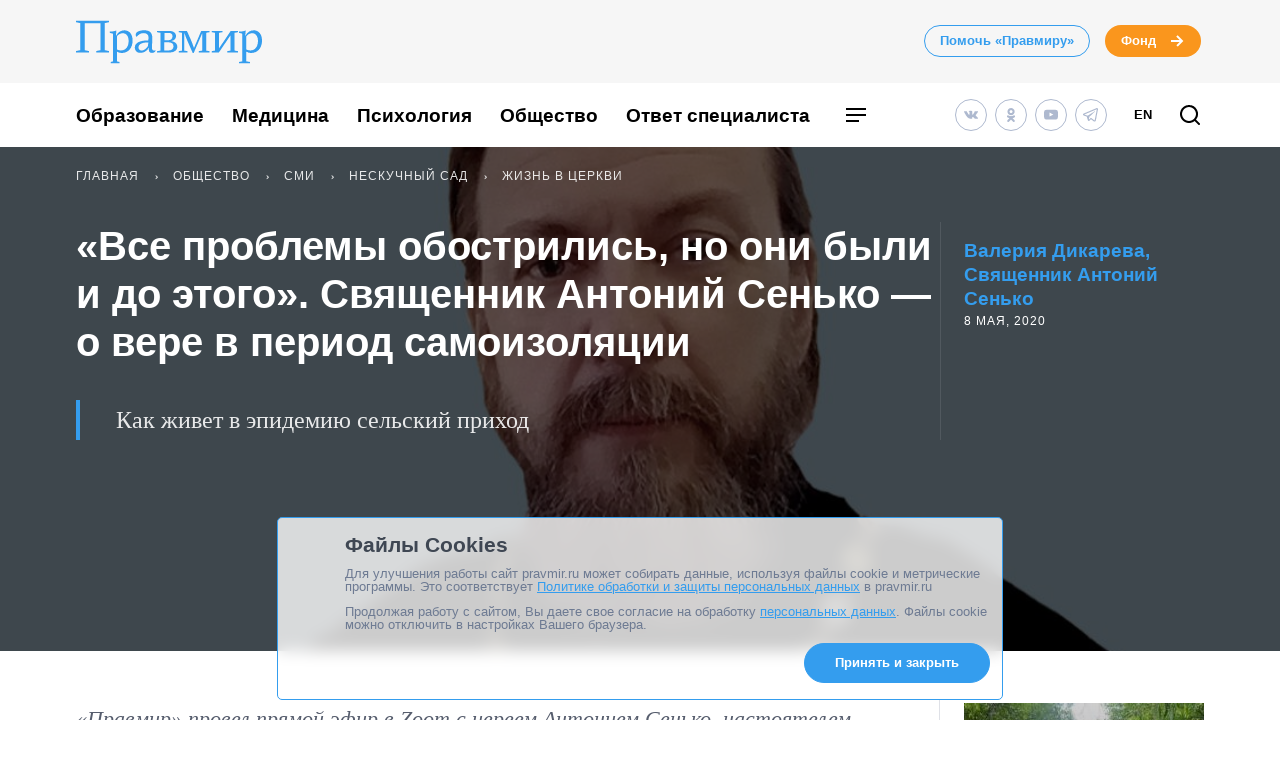

--- FILE ---
content_type: text/html; charset=UTF-8
request_url: https://www.pravmir.ru/vse-problemy-obostrilis-no-oni-byli-i-do-etogo-svyashhennik-antonij-senko-o-vere-v-period-samoizolyaczii/
body_size: 57747
content:
<!DOCTYPE html>
<html lang="ru-RU" id="hh-html-tag">
<head prefix="og: //ogp.me/ns#">

<meta charset="UTF-8">

<meta http-equiv="X-UA-Compatible" content="IE=edge">
<meta name="viewport" content="width=device-width, initial-scale=1.0, maximum-scale=1.0, user-scalable=no">



<link rel="alternate" type="application/rss+xml" title="Правмир. RSS-лента" href="https://www.pravmir.ru/feed/">
<link rel='preconnect' href='https://cdn.jsdelivr.net'>

<link rel="apple-touch-icon" sizes="180x180" href="/apple-touch-icon.png">
<link rel="icon" type="image/png" sizes="32x32" href="/favicon-32x32.png">
<link rel="icon" type="image/png" sizes="16x16" href="/favicon-16x16.png">
<link rel="manifest" href="/site.webmanifest">
<link rel="mask-icon" href="/safari-pinned-tab.svg" color="#349dee">
<meta name="msapplication-TileColor" content="#ffffff">
<meta name="theme-color" content="#ffffff">


<!--WP_head begin-->

<!-- Rollbar.com code is not loaded on this page -->
<meta name='robots' content='max-image-preview:large' />

	<!-- This site is optimized with the Yoast SEO Premium plugin v15.5 - https://yoast.com/wordpress/plugins/seo/ -->
	<title>«Все проблемы обострились, но они были и до этого». Священник Антоний Сенько — о вере в период самоизоляции | Правмир</title>
	<meta name="description" content="Как живет в эпидемию сельский приход" />
	<meta name="robots" content="index, follow, max-snippet:-1, max-image-preview:large, max-video-preview:-1" />
	<link rel="canonical" href="https://www.pravmir.ru/vse-problemy-obostrilis-no-oni-byli-i-do-etogo-svyashhennik-antonij-senko-o-vere-v-period-samoizolyaczii/" />
	<meta name="twitter:label1" content="Написано автором">
	<meta name="twitter:data1" content="Валерия Дикарева">
	<meta name="twitter:label2" content="Примерное время для чтения">
	<meta name="twitter:data2" content="3 минуты">
	<script type="application/ld+json" class="yoast-schema-graph">{"@context":"https://schema.org","@graph":[{"@type":"Organization","@id":"https://www.pravmir.ru/#organization","name":"\u041f\u0440\u0430\u0432\u043c\u0438\u0440","url":"https://www.pravmir.ru/","sameAs":["https://www.facebook.com/pravmir/","https://www.instagram.com/pravmir/","https://www.youtube.com/user/pravmir","https://ru.wikipedia.org/wiki/\u041f\u0440\u0430\u0432\u043e\u0441\u043b\u0430\u0432\u0438\u0435_\u0438_\u043c\u0438\u0440","https://twitter.com/pravmir"],"logo":{"@type":"ImageObject","@id":"https://www.pravmir.ru/#logo","inLanguage":"ru-RU","url":"https://www.pravmir.ru/wp-content/uploads/2021/05/android-chrome-512x512-1.png","width":512,"height":512,"caption":"\u041f\u0440\u0430\u0432\u043c\u0438\u0440"},"image":{"@id":"https://www.pravmir.ru/#logo"}},{"@type":"WebSite","@id":"https://www.pravmir.ru/#website","url":"https://www.pravmir.ru/","name":"\u041f\u0440\u0430\u0432\u043c\u0438\u0440","description":"","publisher":{"@id":"https://www.pravmir.ru/#organization"},"potentialAction":[{"@type":"SearchAction","target":"https://www.pravmir.ru/?s={search_term_string}","query-input":"required name=search_term_string"}],"inLanguage":"ru-RU"},{"@type":"ImageObject","@id":"https://www.pravmir.ru/vse-problemy-obostrilis-no-oni-byli-i-do-etogo-svyashhennik-antonij-senko-o-vere-v-period-samoizolyaczii/#primaryimage","inLanguage":"ru-RU","url":"https://www.pravmir.ru/wp-content/uploads/2020/05/antonij_senko_1128h734-755x395.jpg","height":755,"width":395},{"@type":"WebPage","@id":"https://www.pravmir.ru/vse-problemy-obostrilis-no-oni-byli-i-do-etogo-svyashhennik-antonij-senko-o-vere-v-period-samoizolyaczii/#webpage","url":"https://www.pravmir.ru/vse-problemy-obostrilis-no-oni-byli-i-do-etogo-svyashhennik-antonij-senko-o-vere-v-period-samoizolyaczii/","name":"\u00ab\u0412\u0441\u0435 \u043f\u0440\u043e\u0431\u043b\u0435\u043c\u044b \u043e\u0431\u043e\u0441\u0442\u0440\u0438\u043b\u0438\u0441\u044c, \u043d\u043e \u043e\u043d\u0438 \u0431\u044b\u043b\u0438 \u0438 \u0434\u043e \u044d\u0442\u043e\u0433\u043e\u00bb. \u0421\u0432\u044f\u0449\u0435\u043d\u043d\u0438\u043a \u0410\u043d\u0442\u043e\u043d\u0438\u0439 \u0421\u0435\u043d\u044c\u043a\u043e \u2014 \u043e \u0432\u0435\u0440\u0435 \u0432 \u043f\u0435\u0440\u0438\u043e\u0434 \u0441\u0430\u043c\u043e\u0438\u0437\u043e\u043b\u044f\u0446\u0438\u0438 | \u041f\u0440\u0430\u0432\u043c\u0438\u0440","isPartOf":{"@id":"https://www.pravmir.ru/#website"},"primaryImageOfPage":{"@id":"https://www.pravmir.ru/vse-problemy-obostrilis-no-oni-byli-i-do-etogo-svyashhennik-antonij-senko-o-vere-v-period-samoizolyaczii/#primaryimage"},"datePublished":"2020-05-08T03:40:15+00:00","dateModified":"2020-05-08T12:00:58+00:00","description":"\u041a\u0430\u043a \u0436\u0438\u0432\u0435\u0442 \u0432 \u044d\u043f\u0438\u0434\u0435\u043c\u0438\u044e \u0441\u0435\u043b\u044c\u0441\u043a\u0438\u0439 \u043f\u0440\u0438\u0445\u043e\u0434","inLanguage":"ru-RU","potentialAction":[{"@type":"ReadAction","target":["https://www.pravmir.ru/vse-problemy-obostrilis-no-oni-byli-i-do-etogo-svyashhennik-antonij-senko-o-vere-v-period-samoizolyaczii/"]}]},{"@type":"Article","@id":"https://www.pravmir.ru/vse-problemy-obostrilis-no-oni-byli-i-do-etogo-svyashhennik-antonij-senko-o-vere-v-period-samoizolyaczii/#article","isPartOf":{"@id":"https://www.pravmir.ru/vse-problemy-obostrilis-no-oni-byli-i-do-etogo-svyashhennik-antonij-senko-o-vere-v-period-samoizolyaczii/#webpage"},"author":{"@id":"https://www.pravmir.ru/#/schema/person/262666f65b4c8eda6377bc807a2bdcf5"},"headline":"\u00ab\u0412\u0441\u0435 \u043f\u0440\u043e\u0431\u043b\u0435\u043c\u044b \u043e\u0431\u043e\u0441\u0442\u0440\u0438\u043b\u0438\u0441\u044c, \u043d\u043e \u043e\u043d\u0438 \u0431\u044b\u043b\u0438 \u0438 \u0434\u043e \u044d\u0442\u043e\u0433\u043e\u00bb. \u0421\u0432\u044f\u0449\u0435\u043d\u043d\u0438\u043a \u0410\u043d\u0442\u043e\u043d\u0438\u0439 \u0421\u0435\u043d\u044c\u043a\u043e \u2014 \u043e \u0432\u0435\u0440\u0435 \u0432 \u043f\u0435\u0440\u0438\u043e\u0434 \u0441\u0430\u043c\u043e\u0438\u0437\u043e\u043b\u044f\u0446\u0438\u0438","datePublished":"2020-05-08T03:40:15+00:00","dateModified":"2020-05-08T12:00:58+00:00","mainEntityOfPage":{"@id":"https://www.pravmir.ru/vse-problemy-obostrilis-no-oni-byli-i-do-etogo-svyashhennik-antonij-senko-o-vere-v-period-samoizolyaczii/#webpage"},"publisher":{"@id":"https://www.pravmir.ru/#organization"},"image":{"@id":"https://www.pravmir.ru/vse-problemy-obostrilis-no-oni-byli-i-do-etogo-svyashhennik-antonij-senko-o-vere-v-period-samoizolyaczii/#primaryimage"},"keywords":"\u0436\u0438\u0437\u043d\u044c \u0426\u0435\u0440\u043a\u0432\u0438,\u043a\u0430\u0440\u0430\u043d\u0442\u0438\u043d,\u0441\u0430\u043c\u043e\u0438\u0437\u043e\u043b\u044f\u0446\u0438\u044f,\u0441\u0435\u043b\u044c\u0441\u043a\u0438\u0439 \u043f\u0440\u0438\u0445\u043e\u0434,\u0441\u0435\u043b\u044c\u0441\u043a\u0438\u0439 \u0441\u0432\u044f\u0449\u0435\u043d\u043d\u0438\u043a","articleSection":"\u0416\u0438\u0437\u043d\u044c \u0432 \u0426\u0435\u0440\u043a\u0432\u0438,\u041f\u043e\u0442\u043e\u043a \u0437\u0430\u043f\u0438\u0441\u0435\u0439 \u043d\u0430 \u0433\u043b\u0430\u0432\u043d\u043e\u0439,\u0426\u0435\u0440\u043a\u043e\u0432\u044c","inLanguage":"ru-RU"},{"@type":"Person","@id":"https://www.pravmir.ru/#/schema/person/262666f65b4c8eda6377bc807a2bdcf5","name":"\u0412\u0430\u043b\u0435\u0440\u0438\u044f \u0414\u0438\u043a\u0430\u0440\u0435\u0432\u0430"},{"@type":"BreadcrumbList","itemListElement":[{"@type":"ListItem","position":1,"item":{"@id":"https://www.pravmir.ru","name":"\u041f\u0440\u0430\u0432\u043c\u0438\u0440","@type":"WebPage","url":"https://www.pravmir.ru"}},{"@type":"ListItem","position":2,"item":{"@id":"https://www.pravmir.ru/category/obshhestvo/","name":"\u041e\u0431\u0449\u0435\u0441\u0442\u0432\u043e","@type":"WebPage","url":"https://www.pravmir.ru/category/obshhestvo/"}},{"@type":"ListItem","position":3,"item":{"@id":"https://www.pravmir.ru/category/obshhestvo/smi/","name":"\u0421\u041c\u0418","@type":"WebPage","url":"https://www.pravmir.ru/category/obshhestvo/smi/"}},{"@type":"ListItem","position":4,"item":{"@id":"https://www.pravmir.ru/category/obshhestvo/smi/neskuchnyj_sad/","name":"\u041d\u0435\u0441\u043a\u0443\u0447\u043d\u044b\u0439 \u0441\u0430\u0434","@type":"WebPage","url":"https://www.pravmir.ru/category/obshhestvo/smi/neskuchnyj_sad/"}},{"@type":"ListItem","position":5,"item":{"@id":"https://www.pravmir.ru/category/obshhestvo/smi/neskuchnyj_sad/zhizn-v-cerkvi/","name":"\u0416\u0438\u0437\u043d\u044c \u0432 \u0426\u0435\u0440\u043a\u0432\u0438","@type":"WebPage","url":"https://www.pravmir.ru/category/obshhestvo/smi/neskuchnyj_sad/zhizn-v-cerkvi/"}}],"@id":"https://www.pravmir.ru/vse-problemy-obostrilis-no-oni-byli-i-do-etogo-svyashhennik-antonij-senko-o-vere-v-period-samoizolyaczii/#breadcrumb"}]}</script>
	<!-- / Yoast SEO Premium plugin. -->


<link rel='dns-prefetch' href='//www.pravmir.ru' />

        
				<!-- Common OpenGraph tags -->
                <meta property="og:site_name" content="Правмир" />
				<meta property="og:title" content="«Все проблемы обострились, но они были и до этого». Священник Антоний Сенько — о вере в период самоизоляции">
				<meta property="og:description" content="Как живет в эпидемию сельский приход">
				<meta property="og:type" content="article">
				<meta property="og:image" content="https://www.pravmir.ru/wp-content/uploads/2020/05/antonij_senko_1128h734-1128x584.jpg">
				<meta property="og:url" content="https://www.pravmir.ru/vse-problemy-obostrilis-no-oni-byli-i-do-etogo-svyashhennik-antonij-senko-o-vere-v-period-samoizolyaczii/">
				<!-- // Common OpenGraph tags -->

				<!-- Twitter OpenGraph tags -->
				<meta name="twitter:card" content="summary_large_image"/>
				<meta name="twitter:site" content="@Pravmir" />
				<meta name="twitter:description" content="Как живет в эпидемию сельский приход"/>
				<meta name="twitter:title" content="«Все проблемы обострились, но они были и до этого». Священник Антоний Сенько — о вере в период самоизоляции"/>
				<meta name="twitter:image" content="https://www.pravmir.ru/wp-content/uploads/2020/05/antonij_senko_1128h734-1128x584.jpg"/>
				<!-- // Twitter OpenGraph tags -->

				
        <script type="text/javascript">

        (function (){
            function is_ios_14() {
                var user_agent = navigator.userAgent;
                console.log(user_agent);

                if (! ( /(iPhone|iPod|iPad)/i.test(user_agent) )) {
                    return false;
                }

                return user_agent.indexOf('14') !== -1;
            }

            function fix_ios_14() {
                var htmlElement = document.getElementsByTagName('html')[0];
                htmlElement.removeAttribute('lang');
            }

        })();

        </script>

        			<link rel="shortcut icon" type="image/x-icon" href="https://www.pravmir.ru/wp-content/themes/pravmir-v4/assets/ico/favicon.ico?ver=1712748473"/>
		<link rel='stylesheet' id='wp-block-library-css'  href='https://www.pravmir.ru/wp-includes/css/dist/block-library/style.min.css?ver=5.9' type='text/css' media='all' />
<style id='global-styles-inline-css' type='text/css'>
body{--wp--preset--color--black: #000000;--wp--preset--color--cyan-bluish-gray: #abb8c3;--wp--preset--color--white: #ffffff;--wp--preset--color--pale-pink: #f78da7;--wp--preset--color--vivid-red: #cf2e2e;--wp--preset--color--luminous-vivid-orange: #ff6900;--wp--preset--color--luminous-vivid-amber: #fcb900;--wp--preset--color--light-green-cyan: #7bdcb5;--wp--preset--color--vivid-green-cyan: #00d084;--wp--preset--color--pale-cyan-blue: #8ed1fc;--wp--preset--color--vivid-cyan-blue: #0693e3;--wp--preset--color--vivid-purple: #9b51e0;--wp--preset--gradient--vivid-cyan-blue-to-vivid-purple: linear-gradient(135deg,rgba(6,147,227,1) 0%,rgb(155,81,224) 100%);--wp--preset--gradient--light-green-cyan-to-vivid-green-cyan: linear-gradient(135deg,rgb(122,220,180) 0%,rgb(0,208,130) 100%);--wp--preset--gradient--luminous-vivid-amber-to-luminous-vivid-orange: linear-gradient(135deg,rgba(252,185,0,1) 0%,rgba(255,105,0,1) 100%);--wp--preset--gradient--luminous-vivid-orange-to-vivid-red: linear-gradient(135deg,rgba(255,105,0,1) 0%,rgb(207,46,46) 100%);--wp--preset--gradient--very-light-gray-to-cyan-bluish-gray: linear-gradient(135deg,rgb(238,238,238) 0%,rgb(169,184,195) 100%);--wp--preset--gradient--cool-to-warm-spectrum: linear-gradient(135deg,rgb(74,234,220) 0%,rgb(151,120,209) 20%,rgb(207,42,186) 40%,rgb(238,44,130) 60%,rgb(251,105,98) 80%,rgb(254,248,76) 100%);--wp--preset--gradient--blush-light-purple: linear-gradient(135deg,rgb(255,206,236) 0%,rgb(152,150,240) 100%);--wp--preset--gradient--blush-bordeaux: linear-gradient(135deg,rgb(254,205,165) 0%,rgb(254,45,45) 50%,rgb(107,0,62) 100%);--wp--preset--gradient--luminous-dusk: linear-gradient(135deg,rgb(255,203,112) 0%,rgb(199,81,192) 50%,rgb(65,88,208) 100%);--wp--preset--gradient--pale-ocean: linear-gradient(135deg,rgb(255,245,203) 0%,rgb(182,227,212) 50%,rgb(51,167,181) 100%);--wp--preset--gradient--electric-grass: linear-gradient(135deg,rgb(202,248,128) 0%,rgb(113,206,126) 100%);--wp--preset--gradient--midnight: linear-gradient(135deg,rgb(2,3,129) 0%,rgb(40,116,252) 100%);--wp--preset--duotone--dark-grayscale: url('#wp-duotone-dark-grayscale');--wp--preset--duotone--grayscale: url('#wp-duotone-grayscale');--wp--preset--duotone--purple-yellow: url('#wp-duotone-purple-yellow');--wp--preset--duotone--blue-red: url('#wp-duotone-blue-red');--wp--preset--duotone--midnight: url('#wp-duotone-midnight');--wp--preset--duotone--magenta-yellow: url('#wp-duotone-magenta-yellow');--wp--preset--duotone--purple-green: url('#wp-duotone-purple-green');--wp--preset--duotone--blue-orange: url('#wp-duotone-blue-orange');--wp--preset--font-size--small: 13px;--wp--preset--font-size--medium: 20px;--wp--preset--font-size--large: 36px;--wp--preset--font-size--x-large: 42px;}.has-black-color{color: var(--wp--preset--color--black) !important;}.has-cyan-bluish-gray-color{color: var(--wp--preset--color--cyan-bluish-gray) !important;}.has-white-color{color: var(--wp--preset--color--white) !important;}.has-pale-pink-color{color: var(--wp--preset--color--pale-pink) !important;}.has-vivid-red-color{color: var(--wp--preset--color--vivid-red) !important;}.has-luminous-vivid-orange-color{color: var(--wp--preset--color--luminous-vivid-orange) !important;}.has-luminous-vivid-amber-color{color: var(--wp--preset--color--luminous-vivid-amber) !important;}.has-light-green-cyan-color{color: var(--wp--preset--color--light-green-cyan) !important;}.has-vivid-green-cyan-color{color: var(--wp--preset--color--vivid-green-cyan) !important;}.has-pale-cyan-blue-color{color: var(--wp--preset--color--pale-cyan-blue) !important;}.has-vivid-cyan-blue-color{color: var(--wp--preset--color--vivid-cyan-blue) !important;}.has-vivid-purple-color{color: var(--wp--preset--color--vivid-purple) !important;}.has-black-background-color{background-color: var(--wp--preset--color--black) !important;}.has-cyan-bluish-gray-background-color{background-color: var(--wp--preset--color--cyan-bluish-gray) !important;}.has-white-background-color{background-color: var(--wp--preset--color--white) !important;}.has-pale-pink-background-color{background-color: var(--wp--preset--color--pale-pink) !important;}.has-vivid-red-background-color{background-color: var(--wp--preset--color--vivid-red) !important;}.has-luminous-vivid-orange-background-color{background-color: var(--wp--preset--color--luminous-vivid-orange) !important;}.has-luminous-vivid-amber-background-color{background-color: var(--wp--preset--color--luminous-vivid-amber) !important;}.has-light-green-cyan-background-color{background-color: var(--wp--preset--color--light-green-cyan) !important;}.has-vivid-green-cyan-background-color{background-color: var(--wp--preset--color--vivid-green-cyan) !important;}.has-pale-cyan-blue-background-color{background-color: var(--wp--preset--color--pale-cyan-blue) !important;}.has-vivid-cyan-blue-background-color{background-color: var(--wp--preset--color--vivid-cyan-blue) !important;}.has-vivid-purple-background-color{background-color: var(--wp--preset--color--vivid-purple) !important;}.has-black-border-color{border-color: var(--wp--preset--color--black) !important;}.has-cyan-bluish-gray-border-color{border-color: var(--wp--preset--color--cyan-bluish-gray) !important;}.has-white-border-color{border-color: var(--wp--preset--color--white) !important;}.has-pale-pink-border-color{border-color: var(--wp--preset--color--pale-pink) !important;}.has-vivid-red-border-color{border-color: var(--wp--preset--color--vivid-red) !important;}.has-luminous-vivid-orange-border-color{border-color: var(--wp--preset--color--luminous-vivid-orange) !important;}.has-luminous-vivid-amber-border-color{border-color: var(--wp--preset--color--luminous-vivid-amber) !important;}.has-light-green-cyan-border-color{border-color: var(--wp--preset--color--light-green-cyan) !important;}.has-vivid-green-cyan-border-color{border-color: var(--wp--preset--color--vivid-green-cyan) !important;}.has-pale-cyan-blue-border-color{border-color: var(--wp--preset--color--pale-cyan-blue) !important;}.has-vivid-cyan-blue-border-color{border-color: var(--wp--preset--color--vivid-cyan-blue) !important;}.has-vivid-purple-border-color{border-color: var(--wp--preset--color--vivid-purple) !important;}.has-vivid-cyan-blue-to-vivid-purple-gradient-background{background: var(--wp--preset--gradient--vivid-cyan-blue-to-vivid-purple) !important;}.has-light-green-cyan-to-vivid-green-cyan-gradient-background{background: var(--wp--preset--gradient--light-green-cyan-to-vivid-green-cyan) !important;}.has-luminous-vivid-amber-to-luminous-vivid-orange-gradient-background{background: var(--wp--preset--gradient--luminous-vivid-amber-to-luminous-vivid-orange) !important;}.has-luminous-vivid-orange-to-vivid-red-gradient-background{background: var(--wp--preset--gradient--luminous-vivid-orange-to-vivid-red) !important;}.has-very-light-gray-to-cyan-bluish-gray-gradient-background{background: var(--wp--preset--gradient--very-light-gray-to-cyan-bluish-gray) !important;}.has-cool-to-warm-spectrum-gradient-background{background: var(--wp--preset--gradient--cool-to-warm-spectrum) !important;}.has-blush-light-purple-gradient-background{background: var(--wp--preset--gradient--blush-light-purple) !important;}.has-blush-bordeaux-gradient-background{background: var(--wp--preset--gradient--blush-bordeaux) !important;}.has-luminous-dusk-gradient-background{background: var(--wp--preset--gradient--luminous-dusk) !important;}.has-pale-ocean-gradient-background{background: var(--wp--preset--gradient--pale-ocean) !important;}.has-electric-grass-gradient-background{background: var(--wp--preset--gradient--electric-grass) !important;}.has-midnight-gradient-background{background: var(--wp--preset--gradient--midnight) !important;}.has-small-font-size{font-size: var(--wp--preset--font-size--small) !important;}.has-medium-font-size{font-size: var(--wp--preset--font-size--medium) !important;}.has-large-font-size{font-size: var(--wp--preset--font-size--large) !important;}.has-x-large-font-size{font-size: var(--wp--preset--font-size--x-large) !important;}
</style>
<link rel='stylesheet' id='toc-screen-css'  href='https://www.pravmir.ru/wp-content/plugins/table-of-contents-plus/screen.min.css?ver=2309' type='text/css' media='all' />
<style id='toc-screen-inline-css' type='text/css'>
div#toc_container ul li {font-size: 100%;}
</style>
<link rel='stylesheet' id='hh_critical_css-css'  href='https://www.pravmir.ru/wp-content/themes/pravmir-v4/assets/build/critical.css?ver=1712748473' type='text/css' media='all' />
<link rel='stylesheet' id='hh_base_compiled_css-css'  href='https://www.pravmir.ru/wp-content/themes/pravmir-v4/assets/build/base.css?ver=1764080333' type='text/css' media='all' />
<link rel='stylesheet' id='hh_legacy_css-css'  href='https://www.pravmir.ru/wp-content/themes/pravmir-v4/assets/build/legacy.css?ver=1758174031' type='text/css' media='all' />
<script type='text/javascript' src='https://www.pravmir.ru/wp-includes/js/jquery/jquery.min.js?ver=3.6.0' id='jquery-core-js'></script>
<script type='text/javascript' src='https://www.pravmir.ru/wp-includes/js/jquery/jquery-migrate.min.js?ver=3.3.2' id='jquery-migrate-js'></script>
<script type='text/javascript' src='https://www.pravmir.ru/wp-content/themes/pravmir-v4/assets/build/social-likes/social-likes.js?ver=1712748473' id='hh_social-likes_js-js'></script>
<script type='text/javascript' src='https://www.pravmir.ru/wp-content/themes/pravmir-v4/assets/build/gulp-scripts.js?ver=1712748473' id='hh_gulp_scripts_js-js'></script>
<link rel="https://api.w.org/" href="https://www.pravmir.ru/wp-json/" /><link rel="alternate" type="application/json" href="https://www.pravmir.ru/wp-json/wp/v2/posts/529931" /><link rel="EditURI" type="application/rsd+xml" title="RSD" href="https://www.pravmir.ru/xmlrpc.php?rsd" />
<link rel="wlwmanifest" type="application/wlwmanifest+xml" href="https://www.pravmir.ru/wp-includes/wlwmanifest.xml" /> 
<link rel="alternate" type="application/json+oembed" href="https://www.pravmir.ru/wp-json/oembed/1.0/embed?url=https%3A%2F%2Fwww.pravmir.ru%2Fvse-problemy-obostrilis-no-oni-byli-i-do-etogo-svyashhennik-antonij-senko-o-vere-v-period-samoizolyaczii%2F" />
<link rel="alternate" type="text/xml+oembed" href="https://www.pravmir.ru/wp-json/oembed/1.0/embed?url=https%3A%2F%2Fwww.pravmir.ru%2Fvse-problemy-obostrilis-no-oni-byli-i-do-etogo-svyashhennik-antonij-senko-o-vere-v-period-samoizolyaczii%2F&#038;format=xml" />
<!-- Stream WordPress user activity plugin v3.10.0 -->
            <script src="https://widget.cloudpayments.ru/bundles/cloudpayments"></script>

            <script type="text/javascript">
                var hh_cloudpayments_merchant_id = "pk_85790ca31fe0b57c0728e7260893c";
            </script>
            <style type="text/css">
        .grecaptcha-badge {
            visibility: hidden;
        }
    </style>
    
<!--WP_head end-->

</head>
<body class="post-template-default single single-post postid-529931 single-format-standard body hh-category-172 hh-category-13142 hh-category-3" id="hh-body-tag">
<div style="display: none">
    <svg xmlns="http://www.w3.org/2000/svg" xmlns:xlink="http://www.w3.org/1999/xlink" width="0" height="0" style="position:absolute">
	
		<symbol id="hh-svg-arrow" viewBox="0 0 16 16">
			<path fill-rule="evenodd" clip-rule="evenodd" d="M10.586 7L7.293 3.707l1.414-1.414 5 5 .707.707-.707.707-5 5-1.414-1.414L10.586 9H2V7h8.586z"></path>
		</symbol>
	
		<symbol id="hh-svg-logo-3" viewBox="0 0 516.8 118.2">
			<path d="M0 0h91.8v4.2L80 6.5v75.4l11.8 2.3v4.1H56.2v-4.1L68 81.9V7H24v74.9l11.8 2.3v4.1H0v-4.1l11.8-2.3V6.5L0 4.2V0zM157.3 54.8c0 20.4-11.6 34.9-30.7 34.9-4.2 0-8.4-1.3-12.8-3.8v27l7 1.6v3.7H96.6v-3.7l6.1-1.6V36l-9.1-2.4V30c.6 0 1.4.1 2.8.1 4.9 0 10.3-.8 15.8-2.9L110.8 42l.4.1c5.5-10.7 13.7-15.5 23.4-15.5 13.6 0 22.7 11.3 22.7 28.2zm-11 1.6c0-12.8-5.9-21.6-16.1-21.6-5.2 0-11.4 1.9-16.4 8.5v36.6c4.6 1.9 7.9 2.6 11.6 2.6 13.9.1 20.9-12.5 20.9-26.1zM211.2 89.4c-6.1 0-8.8-3.1-8.8-8.8 0-1.2 0-3.4.5-6.5-4 7.3-12 15.2-24.4 15.2-8.5 0-15.1-5.6-15.1-15.1 0-11.6 11.9-19.6 37.6-19.6.1-3.2.2-5.4.2-10.1 0-7-6.2-10.1-13.8-10.1-9.2 0-14.8 5.4-18.7 10.3-2-1.2-2.8-3.6-2.8-6.1 0-7.8 10.8-12.1 24.1-12.1 16.3 0 22.1 8.2 22.1 22 0 5.9-1 21.2-1 26.9 0 5 2.3 7.6 5.8 7.6 1.3 0 3.8-.5 4.8-1.3-1.1 4.1-5 7.7-10.5 7.7zm-11.2-19l.8-10.3c-21.8.2-27.2 7.6-27.2 14 0 5 3.2 8.8 9 8.8 5.1 0 11.7-4.1 17.4-12.5zM234.6 33.5l-9.4-1.6v-3.7h32.5c11.8 0 20.2 4.7 20.2 15 0 6.7-4.7 11.6-13.4 13.3 9.4 1.4 16.9 6.8 16.9 15.6 0 11-9.7 16.1-22.4 16.1h-33.7v-3.6l9.4-1.6V33.5zm21.7 20.7c7 0 11.9-3.7 11.9-10.9 0-7.6-5.3-9.5-11.9-9.5h-10.7v20.4h10.7zm-10.7 28.4h11.6c8 0 13.7-3.7 13.7-11.6 0-7.3-5.3-11-13-11h-12.4v22.6zM308.1 28.2c8 17.2 14.5 32.3 19.7 47.6L348 28.2h23v3.7l-9.4 1.6V83l9.4 1.6v3.6h-29.8v-3.6l9.4-1.6V60.8c0-8.8.1-17.2.5-25.9h-.5L326.9 90h-2.4L310 57c-3.1-7.2-5.6-14.6-8.8-22.1h-.5V83l9.4 1.6v3.6h-24.7v-3.6l9.4-1.6V33.5l-9.4-1.6v-3.7h22.7zM450 31.9l-9.5 1.6v49.4l9.5 1.7v3.6h-29.9v-3.6l9.5-1.7V40.1L397 88.2h-19.9v-3.6l9.4-1.7V33.5l-9.4-1.6v-3.7h29.8v3.7l-9.4 1.6v43.1l32.6-48.4H450v3.7zM516.8 54.8c0 20.4-11.6 34.9-30.7 34.9-4.2 0-8.4-1.3-12.8-3.8v27l10 1.6v3.7H453v-3.7l9.1-1.6V36l-9.1-2.4V30c.6 0 1.4.1 2.8.1 4.9 0 10.3-.8 15.8-2.9L470.2 42l.4.1c5.5-10.7 13.7-15.5 23.4-15.5 13.6 0 22.8 11.3 22.8 28.2zm-11.1 1.6c0-12.8-5.9-21.6-16.1-21.6-5.2 0-11.4 1.9-16.4 8.5v36.6c4.6 1.9 7.9 2.6 11.6 2.6 14 .1 20.9-12.5 20.9-26.1z"></path>
		</symbol>
	
		<symbol id="hh-svg-menu" viewBox="0 0 24 24">
			<path fill-rule="evenodd" clip-rule="evenodd" d="M22 7H2V5h20v2zm0 6H2v-2h20v2zM2 19h13v-2H2v2z"></path>
		</symbol>
	
		<symbol id="hh-svg-search" viewBox="0 0 24 24">
			<path fill-rule="evenodd" clip-rule="evenodd" d="M4 11a7 7 0 1 1 14 0 7 7 0 0 1-14 0zm7-9a9 9 0 1 0 5.618 16.032l3.675 3.675a1 1 0 0 0 1.414-1.414l-3.675-3.675A9 9 0 0 0 11 2z"></path>
		</symbol>
	
</svg>
</div>

    <!-- Yandex.Metrika counter -->
    <script type="text/javascript" >
        (function(m,e,t,r,i,k,a){m[i]=m[i]||function(){(m[i].a=m[i].a||[]).push(arguments)};
            m[i].l=1*new Date();
            for (var j = 0; j < document.scripts.length; j++) {if (document.scripts[j].src === r) { return; }}
            k=e.createElement(t),a=e.getElementsByTagName(t)[0],k.async=1,k.src=r,a.parentNode.insertBefore(k,a)})
            (window, document, "script", "https://mc.yandex.ru/metrika/tag.js", "ym");

        ym(7453201, "init", {
            clickmap:true,
            trackLinks:true,
            accurateTrackBounce:true,
            webvisor:false
        });
    </script>
    <noscript><div><img src="https://mc.yandex.ru/watch/7453201" style="position:absolute; left:-9999px;" alt="" /></div></noscript>
    <!-- /Yandex.Metrika counter -->

    
<header class="hh-header-wrapper hh-header-wrapper--style_without-border">

    <div class="hh-header-wrapper__head-section">

        <div class="hh-header-top hh-container">

            <div class="hh-header-top__logo hh-pravmir-logo">
                <a class="hh-pravmir-logo__link" href="https://www.pravmir.ru">
                    <svg class="hh-pravmir-logo__icon inline-svg-icon">
                        <use xlink:href="#hh-svg-logo-3"></use>
                    </svg>
                </a>
            </div>

            <div class="hh-header-top__buttons">
                <div class="hh-header-buttons">
                    <a href="https://www.pravmir.ru/donate/"
                       class="hh-button
                              hh-button--medium
                              hh-button_blue-light
                              hh-header-buttons__pravmir-donation
                       ">Помочь «Правмиру»</a>

                    <a href="https://fondpravmir.ru/vse-sboryi-sredstv/?utm_source=www.pravmir.ru&utm_medium=site-widget&utm_campaign=fond-mainpage-static-link--header"
                       target="_blank" rel="noopener nofollow"
                       class="hh-button
                              hh-button--medium
                              hh-button--orange
                              hh-button--arrow">
                        Фонд

                        <svg class="hh-svg-arrow">
                            <use xlink:href="#hh-svg-arrow"></use>
                        </svg>

                        <svg class="hh-svg-arrow-long">
                            <use xlink:href="#hh-svg-arrow-long"></use>
                        </svg>

                    </a>
                </div>
            </div>

            <div class="hh-header-mobile">
                <div class="hh-header-mobile__buttons">

                    <div class="hh-header-mobile__search">

                        <a class="hh-icon-search js-overlay__link"
                           data-target="hh-search-overlay"
                           title="Поиск"
                           href="javascript:void(0)">
                            <svg class="hh-svg-search">
                                <use xlink:href="#hh-svg-search"></use>
                            </svg>
                        </a>
                    </div>

                    <div class="hh-header-mobile__menu-toggler">

                        <a class="hh-main-mobile-menu__button js-main-mobile-menu__button">
                            <svg class="hh-svg-menu">
                                <use xlink:href="#hh-svg-menu"></use>
                            </svg>
                            <svg class="hh-svg-close">
                                <use xlink:href="#hh-svg-close"></use>
                            </svg>
                        </a>
                    </div>

                </div>
            </div>

        </div><!-- // .hh-header-top -->

    </div><!-- // .hh-header__head-section -->


    <div class="hh-header-wrapper__lower-section">

        <div class="hh-header-bottom">

            <div class="hh-header-bottom__menu">

                
<nav>

    <ul class="hh-main-menu">

        <li class="hh-main-menu__item  hh-main-menu__item--parent--active  hh-main-menu__item--481"><a href="https://www.pravmir.ru/category/obrazovanie/" class="hh-main-menu__link">Образование</a></li>
<li class="hh-main-menu__item  hh-main-menu__item--413"><a href="https://www.pravmir.ru/category/zdorove/medicina/" class="hh-main-menu__link">Медицина</a></li>
<li class="hh-main-menu__item  hh-main-menu__item--165"><a href="https://www.pravmir.ru/category/chelovek/psixologiya/" class="hh-main-menu__link">Психология</a></li>
<li class="hh-main-menu__item  hh-main-menu__item--parent  hh-main-menu__item--5"><a href="https://www.pravmir.ru/category/obshhestvo/" class="hh-main-menu__link">Общество</a>
	<ul class="hh-main-menu__sub-menu hh-main-menu__sub-menu--1">
    <li class="hh-main-menu__sub-menu__item hh-main-menu__sub-menu--1__item  hh-main-menu__item--4"><a href="https://www.pravmir.ru/category/chelovek/" class="hh-main-menu__sub-menu__link  hh-main-menu__sub-menu--1__link">Человек</a></li>
    <li class="hh-main-menu__sub-menu__item hh-main-menu__sub-menu--1__item  hh-main-menu__item--13628"><a href="https://www.pravmir.ru/category/bezopasnost/" class="hh-main-menu__sub-menu__link  hh-main-menu__sub-menu--1__link">Безопасность</a></li>
    <li class="hh-main-menu__sub-menu__item hh-main-menu__sub-menu--1__item  hh-main-menu__item--13630"><a href="https://www.pravmir.ru/category/blagotvoritelnost/" class="hh-main-menu__sub-menu__link  hh-main-menu__sub-menu--1__link">Благотворительность</a></li>
    <li class="hh-main-menu__sub-menu__item hh-main-menu__sub-menu--1__item  hh-main-menu__item--14513"><a href="https://www.pravmir.ru/category/zakonodatelstvo/" class="hh-main-menu__sub-menu__link  hh-main-menu__sub-menu--1__link">Законодательство</a></li>
    <li class="hh-main-menu__sub-menu__item hh-main-menu__sub-menu--1__item  hh-main-menu__item--7043"><a href="https://www.pravmir.ru/category/obshhestvo/viktoriny/" class="hh-main-menu__sub-menu__link  hh-main-menu__sub-menu--1__link">Викторины</a></li>
    <li class="hh-main-menu__sub-menu__item hh-main-menu__sub-menu--1__item  hh-main-menu__item--25"><a href="https://www.pravmir.ru/category/obshhestvo/miloserdie/" class="hh-main-menu__sub-menu__link  hh-main-menu__sub-menu--1__link">Милосердие</a></li>
    <li class="hh-main-menu__sub-menu__item hh-main-menu__sub-menu--1__item  hh-main-menu__item--686"><a href="https://www.pravmir.ru/category/obshhestvo/patriotizm-obshhestvo/" class="hh-main-menu__sub-menu__link  hh-main-menu__sub-menu--1__link">Патриотизм</a></li>
    <li class="hh-main-menu__sub-menu__item hh-main-menu__sub-menu--1__item  hh-main-menu__item--3132"><a href="https://www.pravmir.ru/category/obshhestvo/politika-obshhestvo/" class="hh-main-menu__sub-menu__link  hh-main-menu__sub-menu--1__link">Политика</a></li>
    <li class="hh-main-menu__sub-menu__item hh-main-menu__sub-menu--1__item  hh-main-menu__item--85"><a href="https://www.pravmir.ru/category/obshhestvo/rabota/" class="hh-main-menu__sub-menu__link  hh-main-menu__sub-menu--1__link">Работа</a></li>
    <li class="hh-main-menu__sub-menu__item hh-main-menu__sub-menu--1__item  hh-main-menu__item--1964"><a href="https://www.pravmir.ru/category/obshhestvo/ekologiya/" class="hh-main-menu__sub-menu__link  hh-main-menu__sub-menu--1__link">Экология</a></li>
</ul>
</li>
<li class="hh-main-menu__item  hh-main-menu__item--15168"><a href="https://www.pravmir.ru/category/otvet-speczialista/" class="hh-main-menu__link">Ответ специалиста</a></li>

    </ul>

</nav>


                <a class="hh-additional-menu__hamburger-button hh-icon-menu js-overlay__link" data-target="hh-additional-menu">
                    <svg class="hh-svg-menu">
                        <use xlink:href="#hh-svg-menu"></use>
                    </svg>
                </a>
            </div>

            <div class="hh-header-bottom__icon-bar">

                <div class="hh-header-bottom__social-networks">
                    
<div class="hh-social-network-icons">

    
        <a href="https://vk.com/pravmir"
           title="Vk.com"
           rel="nofollow noopener"
           target="_blank"
           class="hh-social-network-icons__icon hh-social-network-icon "
        >
            <svg class="hh-svg-vk">
                <use xlink:href="#hh-svg-vk"></use>
            </svg>
        </a>

    
        <a href="https://ok.ru/group/53743990276234"
           title="Ok.ru"
           rel="nofollow noopener"
           target="_blank"
           class="hh-social-network-icons__icon hh-social-network-icon "
        >
            <svg class="hh-svg-ok">
                <use xlink:href="#hh-svg-ok"></use>
            </svg>
        </a>

    
        <a href="https://www.youtube.com/user/pravmir"
           title="YouTube"
           rel="nofollow noopener"
           target="_blank"
           class="hh-social-network-icons__icon hh-social-network-icon "
        >
            <svg class="hh-svg-youtube">
                <use xlink:href="#hh-svg-youtube"></use>
            </svg>
        </a>

    
        <a href="https://t.me/pravmirru"
           title="Telegram"
           rel="nofollow noopener"
           target="_blank"
           class="hh-social-network-icons__icon hh-social-network-icon "
        >
            <svg class="hh-svg-telegram">
                <use xlink:href="#hh-svg-telegram"></use>
            </svg>
        </a>

    
</div>
                </div>

                <div class="hh-header-bottom__language">
                    <a href="http://pravmir.com" class="hh-en-version-link">EN</a>
                </div>

                <div class="hh-header-bottom__search">
                    <a class="hh-icon-search js-overlay__link"
                       data-target="hh-search-overlay"
                       title="Поиск"
                       href="javascript:void(0)">
                        <svg class="hh-svg-search">
                            <use xlink:href="#hh-svg-search"></use>
                        </svg>
                    </a>
                </div>

            </div>

        </div><!-- // .hh-header-bottom -->

    </div><!-- // .hh-header__lower-section -->

    
    <div class="hh-header-wrapper__mobile-section hh-header-mobile hh-container">

        <div class="hh-header-mobile__menu-content js-main-mobile-menu__content">
            
<nav>

    <ul class="hh-main-mobile-menu">

        <li class="hh-main-mobile-menu__item  hh-main-mobile-menu__item--parent--active  hh-main-mobile-menu__item--481"><a href="https://www.pravmir.ru/category/obrazovanie/" class="hh-main-mobile-menu__link">Образование</a></li>
<li class="hh-main-mobile-menu__item  hh-main-mobile-menu__item--413"><a href="https://www.pravmir.ru/category/zdorove/medicina/" class="hh-main-mobile-menu__link">Медицина</a></li>
<li class="hh-main-mobile-menu__item  hh-main-mobile-menu__item--165"><a href="https://www.pravmir.ru/category/chelovek/psixologiya/" class="hh-main-mobile-menu__link">Психология</a></li>
<li class="hh-main-mobile-menu__item  hh-main-mobile-menu__item--parent  hh-main-mobile-menu__item--5"><a href="https://www.pravmir.ru/category/obshhestvo/" class="hh-main-mobile-menu__link">Общество</a>
	<ul class="hh-main-mobile-menu__sub-menu hh-main-mobile-menu__sub-menu--1">
    <li class="hh-main-mobile-menu__sub-menu__item hh-main-mobile-menu__sub-menu--1__item  hh-main-mobile-menu__item--4"><a href="https://www.pravmir.ru/category/chelovek/" class="hh-main-mobile-menu__sub-menu__link  hh-main-mobile-menu__sub-menu--1__link">Человек</a></li>
    <li class="hh-main-mobile-menu__sub-menu__item hh-main-mobile-menu__sub-menu--1__item  hh-main-mobile-menu__item--13628"><a href="https://www.pravmir.ru/category/bezopasnost/" class="hh-main-mobile-menu__sub-menu__link  hh-main-mobile-menu__sub-menu--1__link">Безопасность</a></li>
    <li class="hh-main-mobile-menu__sub-menu__item hh-main-mobile-menu__sub-menu--1__item  hh-main-mobile-menu__item--13630"><a href="https://www.pravmir.ru/category/blagotvoritelnost/" class="hh-main-mobile-menu__sub-menu__link  hh-main-mobile-menu__sub-menu--1__link">Благотворительность</a></li>
    <li class="hh-main-mobile-menu__sub-menu__item hh-main-mobile-menu__sub-menu--1__item  hh-main-mobile-menu__item--14513"><a href="https://www.pravmir.ru/category/zakonodatelstvo/" class="hh-main-mobile-menu__sub-menu__link  hh-main-mobile-menu__sub-menu--1__link">Законодательство</a></li>
    <li class="hh-main-mobile-menu__sub-menu__item hh-main-mobile-menu__sub-menu--1__item  hh-main-mobile-menu__item--7043"><a href="https://www.pravmir.ru/category/obshhestvo/viktoriny/" class="hh-main-mobile-menu__sub-menu__link  hh-main-mobile-menu__sub-menu--1__link">Викторины</a></li>
    <li class="hh-main-mobile-menu__sub-menu__item hh-main-mobile-menu__sub-menu--1__item  hh-main-mobile-menu__item--25"><a href="https://www.pravmir.ru/category/obshhestvo/miloserdie/" class="hh-main-mobile-menu__sub-menu__link  hh-main-mobile-menu__sub-menu--1__link">Милосердие</a></li>
    <li class="hh-main-mobile-menu__sub-menu__item hh-main-mobile-menu__sub-menu--1__item  hh-main-mobile-menu__item--686"><a href="https://www.pravmir.ru/category/obshhestvo/patriotizm-obshhestvo/" class="hh-main-mobile-menu__sub-menu__link  hh-main-mobile-menu__sub-menu--1__link">Патриотизм</a></li>
    <li class="hh-main-mobile-menu__sub-menu__item hh-main-mobile-menu__sub-menu--1__item  hh-main-mobile-menu__item--3132"><a href="https://www.pravmir.ru/category/obshhestvo/politika-obshhestvo/" class="hh-main-mobile-menu__sub-menu__link  hh-main-mobile-menu__sub-menu--1__link">Политика</a></li>
    <li class="hh-main-mobile-menu__sub-menu__item hh-main-mobile-menu__sub-menu--1__item  hh-main-mobile-menu__item--85"><a href="https://www.pravmir.ru/category/obshhestvo/rabota/" class="hh-main-mobile-menu__sub-menu__link  hh-main-mobile-menu__sub-menu--1__link">Работа</a></li>
    <li class="hh-main-mobile-menu__sub-menu__item hh-main-mobile-menu__sub-menu--1__item  hh-main-mobile-menu__item--1964"><a href="https://www.pravmir.ru/category/obshhestvo/ekologiya/" class="hh-main-mobile-menu__sub-menu__link  hh-main-mobile-menu__sub-menu--1__link">Экология</a></li>
</ul>
</li>
<li class="hh-main-mobile-menu__item  hh-main-mobile-menu__item--15168"><a href="https://www.pravmir.ru/category/otvet-speczialista/" class="hh-main-mobile-menu__link">Ответ специалиста</a></li>

    </ul>

</nav>


            <div class="hh-header-buttons">
                <a href="https://www.pravmir.ru/donate/"
                   class="hh-button
                              hh-button--medium
                              hh-button_blue-light
                              hh-header-buttons__pravmir-donation
                       ">Помочь «Правмиру»</a>

                <a href="https://fondpravmir.ru/?utm_source=www.pravmir.ru&utm_medium=site-widget&utm_campaign=fond-mainpage-static-link--header"
                   class="hh-button hh-button--medium hh-button--orange hh-button--arrow hh-header-buttons__fond">
                    Фонд

                    <svg class="hh-svg-arrow">
                        <use xlink:href="#hh-svg-arrow"></use>
                    </svg>

                    <svg class="hh-svg-arrow-long">
                        <use xlink:href="#hh-svg-arrow-long"></use>
                    </svg>

                </a>
            </div>

            
<div class="hh-social-network-icons">

    
        <a href="https://vk.com/pravmir"
           title="Vk.com"
           rel="nofollow noopener"
           target="_blank"
           class="hh-social-network-icons__icon hh-social-network-icon "
        >
            <svg class="hh-svg-vk">
                <use xlink:href="#hh-svg-vk"></use>
            </svg>
        </a>

    
        <a href="https://ok.ru/group/53743990276234"
           title="Ok.ru"
           rel="nofollow noopener"
           target="_blank"
           class="hh-social-network-icons__icon hh-social-network-icon "
        >
            <svg class="hh-svg-ok">
                <use xlink:href="#hh-svg-ok"></use>
            </svg>
        </a>

    
        <a href="https://www.youtube.com/user/pravmir"
           title="YouTube"
           rel="nofollow noopener"
           target="_blank"
           class="hh-social-network-icons__icon hh-social-network-icon "
        >
            <svg class="hh-svg-youtube">
                <use xlink:href="#hh-svg-youtube"></use>
            </svg>
        </a>

    
        <a href="https://t.me/pravmirru"
           title="Telegram"
           rel="nofollow noopener"
           target="_blank"
           class="hh-social-network-icons__icon hh-social-network-icon "
        >
            <svg class="hh-svg-telegram">
                <use xlink:href="#hh-svg-telegram"></use>
            </svg>
        </a>

    
</div>
        </div>

    </div>

</header>

<!-- Доп. всплывающее меню для главного меню desktop -->

<div id="hh-additional-menu" class="hh-additional-menu js-overlay__container">
    <div class="hh-container">
        <div class="hh-row hh-additional-menu__header">
            <div class="hh-col-4">
                <div class="hh-header-top__logo hh-pravmir-logo">
                    <a class="hh-header-logo hh-pravmir-logo__link" href="https://www.pravmir.ru">
                        <svg class="hh-pravmir-logo__icon inline-svg-icon">
                            <use xlink:href="#hh-svg-logo-3"></use>
                        </svg>
                    </a>
                </div>
            </div>
            <div class="hh-col-8">
                <a class="hh-additional-menu__close-icon js-overlay__close" href="javascript:void(0)">
                    <svg class="hh-svg-close"><use xlink:href="#hh-svg-close"></use></svg>
                </a>
            </div>
        </div>

        <div class="hh-row hh-additional-menu__menu-wrapper">
            <div class="hh-additional-menu__left-column">
                <div class="hh-additional-menu__menu">
                    <div class="hh-row">

                        <div class="hh-additional-menu__item  hh-additional-menu__item--103"><a href="https://www.pravmir.ru/category/fotoalbom/" class="hh-additional-menu__link">Фото</a></div>
<div class="hh-additional-menu__item  hh-additional-menu__item--9"><a href="https://www.pravmir.ru/category/video/" class="hh-additional-menu__link">Видео</a></div>
<div class="hh-additional-menu__item  hh-additional-menu__item--108"><a href="https://www.pravmir.ru/category/audio-mp3/" class="hh-additional-menu__link">Аудио</a></div>
<div class="hh-additional-menu__item  hh-additional-menu__item--3"><a href="https://www.pravmir.ru/category/cerkov/" class="hh-additional-menu__link">Вера</a></div>
<div class="hh-additional-menu__item  hh-additional-menu__item--14312"><a href="https://www.pravmir.ru/category/podkasty/" class="hh-additional-menu__link">Подкасты</a></div>
<div class="hh-additional-menu__item  hh-additional-menu__item--10"><a href="https://www.pravmir.ru/category/avtorskie-kolonki/" class="hh-additional-menu__link">От автора</a></div>
<div class="hh-additional-menu__item  hh-additional-menu__item--6"><a href="https://www.pravmir.ru/category/nauka/" class="hh-additional-menu__link">Наука</a></div>
<div class="hh-additional-menu__item  hh-additional-menu__item--29"><a href="https://www.pravmir.ru/category/chelovek/nashi-sovremenniki/" class="hh-additional-menu__link">Наши современники</a></div>
<div class="hh-additional-menu__item  hh-additional-menu__item--106"><a href="https://www.pravmir.ru/category/kultura/literatura-istoriya-kinematograf/" class="hh-additional-menu__link">Литература, история, кинематограф</a></div>
<div class="hh-additional-menu__item  hh-additional-menu__item--1183"><a href="https://www.pravmir.ru/tag/geroi/" class="hh-additional-menu__link">Герои среди нас</a></div>
<div class="hh-additional-menu__item  hh-additional-menu__item--112"><a href="https://www.pravmir.ru/category/chelovek/skorbi-i-bolezni/" class="hh-additional-menu__link">О смерти и болезни</a></div>
<div class="hh-additional-menu__item  hh-additional-menu__item--287"><a href="https://www.pravmir.ru/tag/podrostki/" class="hh-additional-menu__link">Подростки</a></div>
<div class="hh-additional-menu__item  hh-additional-menu__item--11776"><a href="https://www.pravmir.ru/category/slovar-pravmira/" class="hh-additional-menu__link">Словарь Правмира</a></div>

                    </div>
                </div>
            </div>
            <div class="hh-additional-menu__right-column">
                <div class="hh-additional-menu__sidebar hh-additional-menu-sidebar">

                    <div class="hh-additional-menu-sidebar__item  hh-additional-menu-sidebar__item--502286"><a href="http://www.pravmir.com/" class="hh-additional-menu-sidebar__link">Pravmir.com</a></div>
<div class="hh-additional-menu-sidebar__item  hh-additional-menu-sidebar__item--502287"><a rel="nofollow" href="https://www.matrony.ru/" class="hh-additional-menu-sidebar__link">Матроны.ру</a></div>
<div class="hh-additional-menu-sidebar__item  hh-additional-menu-sidebar__item--502288"><a rel="nofollow" href="http://neinvalid.ru/" class="hh-additional-menu-sidebar__link">Неинвалид.ру</a></div>
<div class="hh-additional-menu-sidebar__item  hh-additional-menu-sidebar__item--13342"><a href="https://www.pravmir.ru/tag/koronavirus/" class="hh-additional-menu-sidebar__link">Коронавирус</a></div>

                </div>
            </div>
        </div>

    </div>
</div>

<!-- Всплывающее окно с формой поиска-->

<div id="hh-search-overlay" class="hh-search-overlay js-overlay__container">
    <div class="hh-container">

        <!-- Close -->
        <div class="hh-row">
            <div class="hh-col-12">
                <a class="hh-additional-menu__close-icon js-overlay__close" href="javascript:void(0)">
                    <svg class="hh-svg-close">
                        <use xlink:href="#hh-svg-close"></use>
                    </svg>
                </a>
            </div>
        </div>

        <!-- Search form -->
        <div class="hh-row hh-search-overlay__row-input">

            <div class="hh-col-12">
                <div class="hh-search-overlay__container">
                    <form class="hh-search-overlay__input-wrapper" action="https://www.pravmir.ru/" method="get">

                        <input class="hh-search-overlay__input" type="text" name="s" title="Поиск" placeholder="Введите фразу для поиска">

                        <button class="hh-icon-search hh-search-overlay__button" title="Поиск">
                            <svg class="hh-svg-search">
                                <use xlink:href="#hh-svg-search"></use>
                            </svg>
                        </button>

                        <div class="additional-search">
                            
<form class="hh-search-additional-form" action="https://www.pravmir.ru/" method="get">
    
    <a href="#hh-additional-search-args" class="hh-search-additional-form__link js-hh-additional-search__toggle">
        Дополнительные настройки поиска
    </a>

    <div id="hh-additional-search-args"
         class="hh-search-additional-filters"
         style="display: none;">

        <div class="hh-search-additional-filters__wrapper">
            <div class="hh-search-additional-filters__line">
                <label class="hh-search-additional-form__label">Фильтр по дате </label>

                <div class="hh-search-additional-form__wrapper=flatpickr">
                    <input
                            class="flatpickr flatpicker-inpput__start flatpickr-input active hh-input-text"
                            data-current-date=""
                            name="hh_date_after"
                            placeholder="От"
                            readonly="readonly"
                            type="text"/>
                    <input
                            class="flatpickr flatpicker-inpput__end flatpickr-input active hh-input-text"
                            data-current-date=""
                            name="hh_date_before"
                            placeholder="До"
                            readonly="readonly"
                            type="text"/>
                </div>
            </div>

            <div class="hh-search-additional-filters__line hh-search-additional-form__wrapper-sort">
                <label class="hh-search-additional-form__label">Сортировать по</label>
                <select
                        title="Сортировать по"
                        class="hh-search-additional-form__select js-hh-search-additional-form__changeselect js-manual-choice"
                        name="orderby">
                    <option value="relevance" selected>Релевантности</option>
                    <option value="date" >Дате, с новых</option>
                    <option value="date" >Дате, со старых</option>
                </select>
                <input
                        id="hh-search-additional__sort-type"
                        class="hh-search-additional__sort-type"
                        type="checkbox"
                                            name="order"
                        value="asc"
                        style="display: none;"/>
            </div>
            <div class="hh-search-additional-filters__line">
                <label class="hh-search-additional-form__exclude-news-checkbox">
                    <input type="checkbox"
                           name="exclude_categories"
                           value="1"  />
                    Исключить новости</label>

<!--                <label class="hh-search-additional-form__only-title">-->
<!--                    <input type="checkbox"-->
<!--                           name="only_title"-->
<!--                           value="1" --><!-- />-->
<!--                    Искать только в заголовках</label>-->
            </div>

                    </div>
    </div>

</form>                        </div>
                    </form>
                </div>
            </div>
        </div>
    </div>
</div>



<div itemscope itemtype="http://schema.org/Article">

    <!--
В этот шаблон "вплетён" шаблон мобильной версии, который одинаковый у full и compact шаблона
-->

<div class="hh-article-header-full hh-article-header-mobile">
    <div class="hh-article-header-full__inner">
        <div class="hh-article-header-full__container">
            <div class="hh-article-header-full__thumbnail hh-article-header-full__not-mobile">
                    <div class="hh-post-thumbnail hh-post-thumbnail_fullwidth">
                        <img class="hh-img-background hh-post-thumbnail__image"
                             data-srcset="https://www.pravmir.ru/wp-content/uploads/2020/05/antonij_senko_1128h734.jpg 1128w, https://www.pravmir.ru/wp-content/uploads/2020/05/antonij_senko_1128h734-300x195.jpg 300w, https://www.pravmir.ru/wp-content/uploads/2020/05/antonij_senko_1128h734-600x390.jpg 600w, https://www.pravmir.ru/wp-content/uploads/2020/05/antonij_senko_1128h734-768x500.jpg 768w, https://www.pravmir.ru/wp-content/uploads/2020/05/antonij_senko_1128h734-112x72.jpg 112w" itemprop="image"
                             loading="lazy"
                             src="https://www.pravmir.ru/wp-content/uploads/2020/05/antonij_senko_1128h734-1128x504.jpg"
                             alt="«Все проблемы обострились, но они были и до этого». Священник Антоний Сенько — о вере в период самоизоляции"
                        >
                    </div>
            </div>

            <div class="hh-article-header-full__imageshadow hh-article-header-full__not-mobile"></div>

            <div class="hh-article-header-full__breadcrumbs hh-article-header-mobile__breadcrumbs">
                
<div class="hh-breadcrumbs hh-breadcrumbs_style_adaptive">
    <!-- Breadcrumb NavXT 7.2.0 -->
<a title="Перейти на главную" href="https://www.pravmir.ru" class="hh-breadcrumbs__link  home" ><span property="name">Главная</span></a><span class="hh-breadcrumbs__separator">
        <svg class="#hh-svg-arrow-separator">
            <use xlink:href="#hh-svg-arrow-separator"></use>
        </svg>
</span><a title="Перейти к Общество." href="https://www.pravmir.ru/category/obshhestvo/" class="hh-breadcrumbs__link  taxonomy category" ><span property="name">Общество</span></a><span class="hh-breadcrumbs__separator">
        <svg class="#hh-svg-arrow-separator">
            <use xlink:href="#hh-svg-arrow-separator"></use>
        </svg>
</span><a title="Перейти к СМИ." href="https://www.pravmir.ru/category/obshhestvo/smi/" class="hh-breadcrumbs__link  taxonomy category" ><span property="name">СМИ</span></a><span class="hh-breadcrumbs__separator">
        <svg class="#hh-svg-arrow-separator">
            <use xlink:href="#hh-svg-arrow-separator"></use>
        </svg>
</span><a title="Перейти к Нескучный сад." href="https://www.pravmir.ru/category/obshhestvo/smi/neskuchnyj_sad/" class="hh-breadcrumbs__link  taxonomy category" ><span property="name">Нескучный сад</span></a><span class="hh-breadcrumbs__separator">
        <svg class="#hh-svg-arrow-separator">
            <use xlink:href="#hh-svg-arrow-separator"></use>
        </svg>
</span><a title="Перейти к Жизнь в Церкви." href="https://www.pravmir.ru/category/obshhestvo/smi/neskuchnyj_sad/zhizn-v-cerkvi/" class="hh-breadcrumbs__link  taxonomy category" aria-current="page"><span property="name">Жизнь в Церкви</span></a></div>

            </div>

            <div class="hh-article-header-full__main hh-article-header-wo-border hh-article-info-content-main">
                <div class="hh-article-info-content-main__left-col">
                    <h1 class="hh-article-header-full__title hh-article-header-mobile__title" itemprop="headline">
                        «Все проблемы обострились, но они были и до этого». Священник Антоний Сенько — о вере в период самоизоляции
                    </h1>

                    <div class="hh-article-info-content-main__excerpt hh-article-header-full__not-mobile">
                        <div class="hh-article-info-content-main__separator"></div>
                        <div class="hh-article-info-content-main__excerpt-text">Как живет в эпидемию сельский приход</div>
                    </div>
                </div>

                <div class="hh-article-info-content-main__right-col hh-article-info-content-main-meta hh-article-header-full__not-mobile">
                    <div class="hh-article-info-content-main-meta__author">
                            <span itemprop="author">
                                <a class="hh-article-info-content-main-meta__author-link" href="https://www.pravmir.ru/author/valeria_potapova/">Валерия Дикарева</a>
                            </span>
                            <span itemprop="author">
                                <a class="hh-article-info-content-main-meta__author-link" href="https://www.pravmir.ru/author/user_1588338546/">Священник Антоний Сенько</a>
                            </span>
                    </div>
                    <div class="hh-article-info-content-main-meta__date" itemprop="datePublished" content="2020-05-08">8 мая, 2020</div>
                </div>

                <div class="hh-article-header-mobile__meta-data hh-article-header-full__mobile">
                    <div class="hh-post-meta-data">
                        8 мая, 2020.
                    
                            <span class="hh-post-meta-data__author-list" itemprop="author">
                                    <a class="hh-post-meta-data__author-link" href="https://www.pravmir.ru/author/valeria_potapova/">Валерия Дикарева</a>
                                </span>
                            <span class="hh-post-meta-data__author-list" itemprop="author">
                                    <a class="hh-post-meta-data__author-link" href="https://www.pravmir.ru/author/user_1588338546/">Священник Антоний Сенько</a>
                                </span>
                    </div>                </div>

                <div class="hh-article-header-mobile__excerpt hh-article-header-full__mobile">
                    Как живет в эпидемию сельский приход
                </div>
            </div>
        </div>
    </div>
</div>
<div class="hh-article-container hh-article">
    <div class="hh-article-container__main hh-article__main">
        <div class="hh-article-content hh-article__content">

            
                            <div class="hh-article-content__thumbnail hh-article-content__thumbnail_style_full">
                <div class="hh-post-thumbnail">
    <img class="hh-post-thumbnail__image" width="936" height="560" src="https://www.pravmir.ru/wp-content/uploads/2020/05/antonij_senko_1128h734-936x560.jpg" alt="" itemprop="image" srcset="https://www.pravmir.ru/wp-content/uploads/2020/05/antonij_senko_1128h734.jpg 1128w, https://www.pravmir.ru/wp-content/uploads/2020/05/antonij_senko_1128h734-300x195.jpg 300w, https://www.pravmir.ru/wp-content/uploads/2020/05/antonij_senko_1128h734-600x390.jpg 600w, https://www.pravmir.ru/wp-content/uploads/2020/05/antonij_senko_1128h734-768x500.jpg 768w, https://www.pravmir.ru/wp-content/uploads/2020/05/antonij_senko_1128h734-112x72.jpg 112w">


</div>

                </div>
            
                            <div class="hh-article-content__lead">
                    «Правмир» провел прямой эфир в Zoom с иереем Антонием Сенько, настоятелем Сергиевского храма села Трубино Московской области. Специальный корреспондент портала Валерия Дикарева обсудила с отцом Антонием, как живет в период изоляции сельский приход, можно ли уговорить людей не приходить в храм, что делать христианину, когда двери церкви закрыты, а также задала вопросы наших читателей.
                </div>
            
            <div class="hh-post-content  js-post-content-for-donation-block" itemprop="text">

                
                <p><html><body><script type="application/ld+json">{
    "@context": "https:\/\/schema.org",
    "@type": "VideoObject",
    "name": "Иерей Антоний Сенько ОНЛАЙН",
    "description": "«Все проблемы обострились, но они были и до этого». Настоятель Сергиевского храма села Трубино Щелковского района Антоний Сенько рассказывает Валерии Дикаревой о вере в период самоизоляции и о том, как живет сельский приход.",
    "thumbnailUrl": "https:\/\/i.ytimg.com\/vi\/a8C4PWoJKZ0\/maxresdefault.jpg",
    "uploadDate": "2020-05-08T06:40:15+00:00",
    "embedUrl": "https:\/\/www.youtube.com\/embed\/a8C4PWoJKZ0",
    "@id": "https:\/\/youtube.com\/watch?v=a8C4PWoJKZ0",
    "isPartOf": {
        "@type": "Article",
        "@id": "https:\/\/www.pravmir.ru\/vse-problemy-obostrilis-no-oni-byli-i-do-etogo-svyashhennik-antonij-senko-o-vere-v-period-samoizolyaczii\/"
    }
}</script><iframe loading="lazy" src="https://www.youtube.com/embed/a8C4PWoJKZ0" width="850" height="520" frameborder="0" allowfullscreen="allowfullscreen" srcdoc='&lt;style&gt;*{padding:0;margin:0;overflow:hidden}html,body{height:100%}img,span{position:absolute;width:100%;top:0;bottom:0;margin:auto}span{height:1.5em;text-align:center;font:48px/1.5 sans-serif;color:white;text-shadow:0 0 0.5em black}&lt;/style&gt;
&lt;div id="video-block-a8C4PWoJKZ0"&gt;
    &lt;div class="video-preview" data-video-id="a8C4PWoJKZ0" data-video-platform="youtube"&gt;
        &lt;a href="https://www.youtube.com/embed/a8C4PWoJKZ0?autoplay=1"&gt;
            &lt;img class="js-youtube-thumbnail" title="Иерей Антоний Сенько ОНЛАЙН" alt="Иерей Антоний Сенько ОНЛАЙН" src="https://www.pravmir.ru/wp-content/uploads/youtube-thumbnails/a8C4PWoJKZ0.jpg"&gt;
            &lt;span&gt;▶&lt;/span&gt;
        &lt;/a&gt;
    &lt;/div&gt;
&lt;/div&gt;'><span data-mce-type="bookmark" style="display: inline-block; width: 0px; overflow: hidden; line-height: 0;" class="mce_SELRES_start">﻿</span></iframe></p>
<p><b>— Добрый вечер! «Правмир» продолжает свои онлайн-трансляции. Сначала я хотела сказать, что с нами на одной волне самоизоляции священник Антоний Сенько, но потом подумала, что у нас волны могут быть вполне разные. </b></p>
<p><b>Отец Антоний служит, причащает прихожан на дому, а мы большей частью сидим дома. Отец Антоний Сенько — настоятель Сергиевского храма села Трубино Щелковского района, это где-то около 40 километров от Москвы. Сегодня мы с ним поговорим о той ситуации, в которой все мы оказались, о тех запретах, которые воздействуют и на сельские приходы тоже. Христос Воскресе!</b></p>
<p><span style="font-weight: 400;">— Воистину Воскресе Христос! Добрый вечер!</span></p>
<p><b>— Отец Антоний, как прошла Страстная седмица и с каким чувством вы служили на Пасху?</b></p>
<p><span style="font-weight: 400;">— Страстная седмица прошла практически в пустом храме, потому что на Вербное воскресенье мы оглашали послания Патриарха Кирилла и митрополита Ювеналия о том, что служить дальше нам придется только при участии певчих и волонтеров, которые обеспечивают трансляцию богослужения из храма. Это было очень печально, прямо до слез, особенно если учитывать, что 12 апреля тоже на Вербное воскресенье, так же, как и в этом году, в 1998 году в нашем храме была отслужена первая литургия. Это после того, как храм вернули верующим после 53 лет забвения. </span></p>
<p><span style="font-weight: 400;">Надо сказать, что всю Страстную седмицу мы с моим помощником, отцом Евгением, трудились, понимая, что привычный ритм жизни нарушен, но мы можем поддерживать привычный ритм богослужения и хотя бы таким образом давать прихожанам возможность не впадать в излишний страх и панику. Даже если мы не рядом, мы можем быть рядом молитвенно. </span></p>
<p><span style="font-weight: 400;">По вечерам мы встречались с прихожанами на платформе Zoom. Проводили видеоконференции, беседы. Начинали с молитвы, дальше читали Евангелие дня, начиная с Великого Понедельника, то есть наше общение не прекращалось. </span></p>
<h2><b>Про Пасхальную службу</b></h2>
<p><b>— Мы всю неделю не знали, пустят ли людей на Пасхальную службу и как это будет. Будут ли прихожане стоять на отдельных метках в храме или церкви закроют. Как выглядела ваша Пасхальная служба и с какими чувствами вы служили?</b></p>
<p><span style="font-weight: 400;">— Вы знаете, в этом году исполнилась моя мечта. Великая Суббота, как мы ее называем, день покоя перед самой Пасхой, и мы поем в этот день песнопение: «Да молчит всякая плоть человечья и стоит со всяким страхом перед Богом». А потом, наполнившись этим настроем, выходим и попадаем в огромную суету вокруг куличей, пасок, яиц. Многолетняя моя мечта — в этот день действительно побыть в покое и постараться хотя бы немножко помолиться и поразмышлять. В этом году она исполнилась. </span></p>
<p><span style="font-weight: 400;">Я понимал, что, скорее всего, на саму Пасху будет невозможно провести Пасхальное богослужение вместе с прихожанами. Внутренне я был готов, и всю Седмицу я просил людей принять это с терпением, с бережным отношением друг ко другу. Я объяснял, что за этим нет злой воли чьей-то, но есть испытание, которое может, при всей его тяжести, нас всех чему-то научить — и священников, и тех, кто трудится в храме, и тех, кто в храм приходит. </span></p>
<p><span style="font-weight: 400;">Перед самой Пасхальной службой мы настраивали связь. У нас ушло порядка полутора часов, чтобы наладить трансляцию. Пока настраивали, пришли сотрудники полиции и ГИБДД. И у них было недоумение: а как мы скажем людям, что нельзя заходить в храм? </span></p>
<p><b>—</b> <b>Это полиция спрашивала: «Как мы будем людям говорить?»</b></p>
<p><span style="font-weight: 400;">— Да. «Как я могу сказать людям, что нельзя заходить?» Мы распечатали документы, которые нам прислали из епархии, повесили их на видном месте, чтобы каждый мог прочитать и понять, почему такой порядок посещения храма. Чтобы не было конфликтного диалога с полицией или со мной как с настоятелем, а чтобы человек понимал, что есть не зависящие от нас обстоятельства. И мы тоже находимся в этих же обстоятельствах, мы тоже чего-то лишены. Я, как священник, тоже лишен привычного, важного и дорогого для меня. </span></p>
<p><span style="font-weight: 400;">Наш храм стоит на дороге, и может зайти любой человек, как верующий, так и неверующий, может быть, даже злонамеренный. Мы закрыли храм, сотрудники полиции поддержали нас в этом, и отслужили все, как должно. Провели трансляцию, к которой, на удивление, подключилось порядка 700 человек — вот это была полнейшая неожиданность. </span></p>



    <div class="hh-content-embed-post-full">
        <div class="hh-content-embed-post-full__thumb-wrapper">
            <img src="https://www.pravmir.ru/wp-content/uploads/2018/04/1M0A7152-936x560.jpg" class="hh-content-embed-post-full__thumb" alt="">
        </div>

        <div class="hh-content-embed-post-full__content">
            <a class="hh-content-embed-post-full__link" href="https://www.pravmir.ru/protoierej-aleksij-uminskij-eta-pasha-stala-dlya-nas-vazhnym-opytom/">
                <div class="hh-content-embed-post-full__title">
                    Протоиерей Алексий Уминский: О Пасхе в пустом храме, изоляции и том, как понять волю Божию (+видео)
                    <span class="hh-link-first"></span>
                </div>
            </a>
            <div class="hh-content-embed-post-full__icons">

            </div>

            <div class="hh-content-embed-post-full__bottom-line">

                <a href="https://www.pravmir.ru/protoierej-aleksij-uminskij-eta-pasha-stala-dlya-nas-vazhnym-opytom/" class="hh-link-with-arrow">
                    Подробнее

                    <svg class="hh-svg-arrow hh-link-with-arrow__icon">
                        <use xlink:href="#hh-svg-arrow"></use>
                    </svg>
                </a>

            </div>
        </div>

    </div>


<p><span style="font-weight: 400;">— </span><b>И возглас: «Христос Воскресе!» звучал почти в пустом храме, что вы все-таки ощущали?</b></p>
<p><span style="font-weight: 400;">— Знаете, для сельского храма привычно совершать богослужения в пустом храме, когда самый минимум людей, буквально несколько человек. </span></p>
<p><span style="font-weight: 400;">Я далекий от мистики человек, но эта Пасха мне дала какой-то уникальный опыт. В этом году, когда я совершал поминовение всех о здравии и об упокоении, то не мог оторваться, потому что вспоминались самые разные люди. И те, кого я давно не видел, и те, кого я хотел бы видеть, и те, кто хотел бы прийти на богослужение. </span></p>

<div class="hh-highlighted-block-v3"><p>Было ощущение, что мы общаемся незримо здесь и сейчас.</p>
</div>

<p><span style="font-weight: 400;">Такое поминовение заняло у меня очень много времени. </span></p>
<p><span style="font-weight: 400;">Я сам удивился, что, несмотря на усталость и даже нервное истощение, связанные с организацией богослужения на Страстной седмице, Пасхального богослужения, с огромным количеством разных документов, которые надо было изучить, в молитве такое общение, мне кажется, получилось. Это такой опыт пока уникальный.</span></p>
<p><b>— Я знаю, что в некоторых храмах люди заглядывали в окна, где-то они стояли всю Пасхальную службу за забором на холоде. Как вам удалось убедить прихожан не приходить? Приходили ли случайные люди? Что вы говорили им?</b></p>
<p><span style="font-weight: 400;">— Перед службой были случайные люди — те, которые, может быть, один раз в году бывают. Я объяснил ситуацию. Надо сказать, что ребята очень спокойно отреагировали, двое молодых людей было, спросили: «А в других храмах как-то по-другому?» На что я ответил, что, скорее всего, все священники будут стараться исполнить это разумное благословение. Ребята сказали: «Мы пойдем поищем», — и уехали. </span></p>
<p><span style="font-weight: 400;">А так я ничего особого не делал, чтобы люди не пришли в храм, потому что я тоже не мог понять, как говорить: «Дорогие мои, не приходите». Поэтому я просто сказал прихожанам: «Знаете, такие обстоятельства. Нас благословляет правящий архиерей. Есть заболевшие среди духовенства города Москвы и Подмосковья. Вероятно, будет небезопасно, если мы соберемся все вместе, как мы привыкли это делать». </span></p>
<h2><b>Про страх и риск заразиться</b></h2>
<p><span style="font-weight: 400;">— </span><b>Вопрос, который оставил нам читатель в Facebook. «Добрый день, отец Антоний, интересно, когда вы сами стали серьезно относиться к эпидемии, все-таки все довольно быстро менялось, буквально в течение двух недель, все начали жить и работать из дома? Как быстро получилось ввести в повседневную жизнь прихода противовирусные меры?» Да, это очень интересный вопрос: а когда вы стали серьезно относиться? Ведь произошла все-таки трансформация отношения духовенства и вообще всех нас к этому вирусу и к этой ситуации.</b></p>
<p><span style="font-weight: 400;">— У меня не было несерьезного отношения с самого начала, но не было и страха, поскольку я 14 лет езжу в туберкулезную больницу, которая находится недалеко от храма, и знаком с основными правилами пребывания в таких учреждениях, где есть повышенная инфекционная опасность. Поэтому с самого начала я стал с прихожанами проводить такой ликбез, говорить то, что мне говорили фтизиатры: как себя вести, как соблюдать простые, но важные правила гигиены.</span></p>
<p><span style="font-weight: 400;">Второй совет докторов, который я пытаюсь исполнять, тем более, евангельский. Мне с самого начала сказали: «Батюшка, не надо бояться. Делайте то, что должно, и не бойтесь, потому что страх тоже повреждает иммунитет». 14 лет я уже пользуюсь этими советами и, слава Богу, не болею. Не болеют и мои близкие, в моей семье нет случаев заболевания туберкулезом. Среди наших прихожан нет таких случаев. </span></p>
<p><span style="font-weight: 400;">Наверное, медицинская сторона взаимодействия, в моем случае, не самая активная, поскольку у нас давно уже с больницами налажены отношения, годами ничего не меняется, в хорошем смысле этого слова. Есть изменения в трезвенной работе, поскольку я еще являюсь членом епархиального отдела по утверждению трезвости и духовником семейного клуба трезвости города Фрязино. </span></p>
<p><span style="font-weight: 400;">Слава Богу, никто, с кем я контактирую, не болеет. Я надеюсь, что не являюсь переносчиком заболевания таким образом, поскольку исполняю все предписанные меры и стараюсь не бояться, и других этому учить. </span></p>
<p><b>— Как вы относитесь к протиранию лжицы? Мнение православных разделилось, возникло даже так называемое «стояние за лжицу». Что вы думаете? Может быть, нам тогда не бояться и продолжать причащаться как раньше?</b></p>
<p><span style="font-weight: 400;">— Здесь вообще очень все просто, нам приходится причащать людей с открытой формой туберкулеза, и мы уже аккуратно научились это делать: не касаемся лжицей ни языка, ни губ. Как-то лет 10 назад один из моих собратьев-священников подарил мне лжицу и сказал: «Вот, смотри, отец Антоний, будешь причащать». Я еще посмотрел и думаю: «Какая неудобная, она почти плоская». Положил в дальний ящик и забыл. А когда мы стали думать с отцом Евгением, как лучше нам наладить техническую сторону причащения, вдруг вспомнилось: вот эта лжица лучше всего, потому что частичка с нее очень легко попадает причастнику в рот, при этом мы не касаемся лжицей ни языка, ни губ. Если кто-то лжицу вдруг облизнул, конечно, мы ее по рекомендации опускаем в спиртовой раствор нужной консистенции, под рукой всегда у меня этот раствор находится. </span></p>
<p><span style="font-weight: 400;">Так что новая практика не вызвала у меня эмоций, я к ней привык, в больнице находясь. Прихожане тоже спокойно отнеслись. Я просто вышел и объяснил, почему так делается, перед самим причастием, и делал так два воскресенья. И все, очень спокойно, никаких битв за лжицу у нас не было. </span></p>
<p><span style="font-weight: 400;">— </span><b>Вообще, мы в православных рядах видим большую нестройность, к сожалению, мы все на разной волне, как я говорила в самом начале. Например, кто-то считает, что в причастии сгорает любой вирус и заразиться невозможно. Кто-то считает, что заразиться очень даже можно. Кто-то считает, что вирус там есть, но если Бог не попустит, то ты не заболеешь. Какое мнение у вас? </b></p>
<p><span style="font-weight: 400;">— Валерия, помните все-таки, что я — сельский священник. Вопросы богословские, наверное, не мне комментировать.</span> <span style="font-weight: 400;">Я думаю, что на этот вопрос еще нужно будет поискать ответ, потому что эти первые такие эмоционально окрашенные реакции, в которых не всегда слышны даже аргументы — эмоций много, а аргументов как-то не ощущается. </span></p>
<p><span style="font-weight: 400;">Мне кажется, когда соберутся богословы, священники, в обстановке мирного и спокойного диалога все-таки скажут, может ли таинство быть переносчиком. Мне кажется, что нет, конечно, потому что мы лжицей не касаемся губ и языка. На губах и на языке могут быть частички слюны, в которых содержатся микроорганизмы, в том числе патогенные. Естественно, через лжицу капелька слюны может передаться. Не само таинство может быть переносчиком инфекции, но предметы, с помощью которых таинство нам передается, я бы так сказал.</span></p>
<p><b>—</b> <b>Если бы к вам прихожанин подошел с таким вопросом, вы бы ответили примерно так? </b></p>
<p><span style="font-weight: 400;">— Я так и отвечаю. Во всяком случае, я слышал, как другие священники об этом размышляют, близкая мне точка зрения.</span></p>
<h2><b>Про молитвы вне храма</b></h2>
<p><span style="font-weight: 400;">— </span><b>Многие возмущаются: храмы закрывают, а продуктовые магазины открыты. Что вы об этом думаете?</b></p>
<p><span style="font-weight: 400;">— Я сам хожу в продуктовый магазин. Если бы закрыты были продуктовые магазины, думаю, возмущений было бы гораздо больше. Мне кажется, сравнивать здесь неуместно, поскольку, с точки зрения значения в нашей жизни, храмы и продуктовые магазины — это совсем разный уровень и восприятия, и потребности. </span></p>
<p><span style="font-weight: 400;">Храмы не закрыты, храмы открыты. У нас храм, если соблюсти все социальные нормы, может вместить порядка 42–45 человек, не считая тех, кто в алтаре, и тех, кто за свечным ящиком — такой небольшой храм. В обычный воскресный день бывает порядка 90 причастников, естественно, еще есть кто-то, кто не причащается. Если люди соберутся, это 100 человек вместо 50, и 1,5–2 часа могут простоять достаточно близко друг от друга. В этой ситуации мы сейчас прорабатываем проект вентиляции храма, чтобы было легче дышать. Когда люди так близко и долго стоят вместе, вероятность того, что, будучи заболевшим, кто-то один заразит людей, велика. </span></p>
<p><b>— Я не могу, отец Антоний, согласиться с тем, что храмы не закрыты, они же фактически закрыты, потому что могут прийти 90 человек и непонятно, что делать — пускать 50, а 40 оставлять за дверью? Насколько я понимаю, они закрыты, службы идут за закрытыми дверями. </b></p>
<p><span style="font-weight: 400;">— Есть разные практики, зависит опять же от настоятеля. Я знаю храмы, где запускают определенное количество людей, позволяют соблюсти социальную дистанцию, но служат две службы, раннюю и позднюю. Конечно, это не удовлетворяет всех желающих, но это какой-то выход. Можно распределить по неделям, в таком случае, тех же самых прихожан попросить прийти в этот воскресный день, кого-то — в следующий. Это организовать возможно. </span></p>
<p><b>— Разве нет распоряжения службы совершать за закрытыми дверями с 29 апреля?</b></p>
<p><span style="font-weight: 400;">— Есть. </span></p>
<p><span style="font-weight: 400;">— </span><b>Это значит &#8212; храмы закрыты. А люди, которые возмущаются, говорят: «Для нас храм — это так же важно, как продуктовый магазин. А вы, неверующие, этого не понимаете. Нам, верующим, храм очень важен. Я в магазин не пойду продуктовый, а в храм я обязательно пойду». Есть же такие люди.</b></p>
<p><span style="font-weight: 400;">— Согласен, есть такие люди. Действительно есть такой интересный момент. Давайте попробуем в евангельском поле поразмышлять. Действительно мы очень привязаны к храму, это естественно, потому что нужны были такие точки привязки, где человек мог бы чувствовать и переживать некое единение с другими людьми, с другими человеческими сообществами, так и здесь тоже — некое пространство веры. Храм дарит возможность объединиться для молитвы, для совершения таинств. Но если мы откроем с вами Евангелие, то мы увидим, что там такой привязки нет. </span></p>
<p><span style="font-weight: 400;">И мы можем задаться вопросом: есть ли какое-то полезное значение нынешних событий? Может быть, Бог нас хочет чему-то научить. Часто бывает: в храме я один, тут и благочестие, тут и особые формы одежды, даже речь меняется, а вышел из храма, и ты уже совсем другой человек. </span></p>

<div class="hh-highlighted-block-v3"><p>Если посмотреть таким образом на наше такое отношение к самим себе, к вере, то сейчас появилась возможность везде ходить перед Богом, где бы я ни был.</p>
</div>

<p><span style="font-weight: 400;">Не только в храме быть православным христианином, но и дома, быть, прежде всего, христианином в отношениях со своими близкими людьми, с соседями, с тем небольшим количеством людей, с которыми мы общаемся в самоизоляции. </span></p>
<p><span style="font-weight: 400;">Вот человек говорит: «Я лишился храма, я обделен». Но мы с вами можем вспомнить замечательные строки апостола Павла: «Вы — народ, избранный на царственное священство». Оказывается, мы, христиане, можем быть святыми. Апостол Павел так и обращается, он передает приветы именно всем христианам, называет святыми, плюс к этому призывает жить в своих семьях чисто, вести себя свято, правильно. Это ни в коем случае не является нарушением благочестия христианского, наоборот, мы можем как нечто цельное перед Богом предстать.</span></p>
<p><span style="font-weight: 400;">Если мы обратимся к Священному Писанию, то увидим, что и у ветхозаветных праведников, и в истории Нового Завета богообщение происходило как раз часто дома. Лот принимал ангелов дома, Авраам принимал Святую Троицу дома. Дух Святой сошел на апостолов, когда они находились в горнице тоже в чьем-то доме. Тайная вечеря совершалась в большой комнате тоже у кого-то дома. У нас такая уникальная возможность появилась тоже в чем-то соприкоснуться с Евангелием уже у себя дома, не только выходя в иную реальность, в храмовое пространство, но здесь и сейчас, где бы вы ни находились. Мне кажется, это очень интересный опыт, который тоже потребует своего осмысления.</span></p>
<h2><b>Про жизнь в самоизоляции</b></h2>
<p><span style="font-weight: 400;">— </span><b>Это главное открытие, которое вам пришло во время пандемии, или были другие, может быть, личные?</b></p>
<p><span style="font-weight: 400;">— Я увидел сейчас, совершая такие выезды к тем, кто просит, другие стороны людей. Неожиданно для себя я открыл удивительное терпение, которым наполнены многие люди, находясь в таких тяжелейших обстоятельствах. Как-то понимаешь, что переживать за себя, который более благополучен, совсем уже неудобно. </span></p>
<p><span style="font-weight: 400;">Появляется интересный опыт взаимодействия, как люди ищут такой общности через интернет любыми способами, как находят и утешаются. Потом говорят: «Мне было важно узнать, важно увидеть даже тех людей, с которыми мы привыкли встречаться в воскресный день в храме». Когда мы все встретимся, когда все будет пережито, потому что сейчас очень трудно бывает оценить — много эмоций, а когда немножко волна уляжется эмоциональная и это проговорится, тогда мы сможем сделать очень интересные выводы и, на мой взгляд, очень полезные. </span></p>
<p><span style="font-weight: 400;">Я увидел, как люди друг другу помогают. Наши прихожане помоложе стали интересоваться пожилыми. Они и раньше интересовались, а сейчас четко наладили заботу о некоторых пожилых прихожанах. Буквально каждый день стараются позвонить, узнать, что нужно, как состояние их здоровья, какое настроение. Мне было настолько тепло и приятно, что это помимо меня проходит. Я не являюсь какой-то скрепой в этих отношениях, а это сами прихожане так себя проявили, значит, у них возникла евангельская потребность позаботиться о ком-то еще. </span></p>
<p><span style="font-weight: 400;">— </span><b>Для вас в житейском смысле что-то поменялось? Когда вы становились священником, вряд ли вы предполагали же, что когда-то придется служить за закрытыми дверями. А что поменялось за этот месяц у вас в семье, в быту?  </b></p>
<p><span style="font-weight: 400;">— Тут даже вопрос, я смотрю в чате: как решили стать священником? </span></p>
<p><span style="font-weight: 400;">— </span><b>Можно с него и начать.</b></p>
<p><span style="font-weight: 400;">— Хорошо. Честно сказать, я в какой-то момент не хотел стать священником. Когда я стал дьяконом и увидел, какая колоссальная нагрузка ложится на плечи священника, я стал притормаживать свое рвение, вполне нормальное, неофитское, хотя я уже был лет десять на клиросе. А потом благочинный позвонил и сказал: «Быть тогда-то там-то, тебя рукополагают завтра». Все. Так и стало. </span></p>
<p><span style="font-weight: 400;">Что изменилось за время нашей самоизоляции? Пять школьников в семье. Чтобы организовать всех, потребовались дополнительные мощности. Нам помогли — гимназия дала ноутбук, прихожане дали ноутбук. Кто-то со смартфона занимается из ребят. Пришлось отлаживать все взаимодействия, установить ретранслятор на wi-fi. </span></p>
<div id="attachment_529934" style="width: 910px" class="wp-caption aligncenter"><img aria-describedby="caption-attachment-529934" loading="lazy" class="size-hh-landscape-medium wp-image-529934" src="https://www.pravmir.ru/wp-content/uploads/2020/05/oteczantonij-900x560.jpg" alt="" width="900" height="560"><p id="caption-attachment-529934" class="wp-caption-text">Отец Антоний с семьей</p></div>
<p><span style="font-weight: 400;">Потом, мне кажется, появилась какая-то усталость у ребят от учебы, хотя мы в привилегированном положении — живем в своем доме, хоть и недостроенном, ребята могут выйти на улицу погулять, побегать, что-то поделать. И все равно усталость. Школа давала возможность переключиться. Ребенок ушел в школу, потом пришел обратно — и ой, как здорово, тут дома что-то изменилось. Был момент переключения из ученика в семейное состояние, а здесь его нет — ты вроде ученик, в то же время у тебя семейные обязанности, тут и дети другие бегают, что-то им нужно, отвлекают, кричат. </span></p>

    <div class="hh-content-embed-post-small hh-content-embed-post-small--align-right" onclick="hh_send_counter_target('click_block_in_content_fond');">

        <div class="hh-content-embed-post-small__image-wrapper">
                <img src="https://www.pravmir.ru/wp-content/uploads/2016/05/9-3-936x560.jpg" class="hh-content-embed-post-small__image" alt="">
        </div>

        <div class="hh-content-embed-post-small__data">

            <div class="hh-content-embed-post-small__title">
                <a class="hh-content-embed-post-small__link" href="https://www.pravmir.ru/slava-tebe-gospodi-chto-moya-doch-troechnitsa/">
                    <span class="hh-link-first">Слава Тебе, Господи, что моя дочь &#8212; троечница</span>
                </a>
            </div>

            <div class="hh-content-embed-post-small__bottom-line">

                <a href="https://www.pravmir.ru/slava-tebe-gospodi-chto-moya-doch-troechnitsa/" class="hh-link-with-arrow">
                    Подробнее

                    <svg class="hh-svg-arrow hh-link-with-arrow__icon">
                        <use xlink:href="#hh-svg-arrow"></use>
                    </svg>
                </a>

                <div class="hh-content-embed-post-small__buttons">




                </div>

            </div>

        </div>

    </div><!--/.hh-content-info-block-->




<p><span style="font-weight: 400;">Да, мы тут и ссорились, и обижались. Я вчера вечером очень обиделся, неожиданный сюрприз получил от одного из детей. Прямо сегодня просил прощения за несколько резких слов обидных. Наверное, в каждой семье всплывают те ситуации во взаимоотношениях, которые были скрыты. Теперь, хочешь не хочешь, мы все время друг с дружкой рядом и никуда не денешься друг от друга. Появляется какое-то другое взаимодействие, понимаешь, что иногда надо помолчать, а тут, похоже, кроме молитвы, ничего не поможет, потому что сил нет. </span></p>
<p><span style="font-weight: 400;">Здесь можно о Евангелии поговорить, а здесь можно просто послушать, что тебе скажут. Недавно у нас отключили электричество, мы достали одну гитару, вторую, просто потихонечку пели песни. У нас не работало отопление, но, тем не менее, общее пространство, которое получилось, всех обогрело, и дети не боялись темноты. </span></p>
<h2><b>Про любовь и опору в трудные времена</b></h2>
<p><b>— Я даже у одного священника сегодня прочитала, как прихожанин пришел и рассказал, что был с женой на грани развода, а во время изоляции увидел ее по-другому и влюбился заново. Это вообще уникальный случай, в основном все пишут, мол, глаза бы мои вас не видели, и приклеивают детей скотчем к полу на фотографиях. А здесь человек увидел жену заново и говорит, что она прекрасна. Тем не менее, снаружи один человек для другого теперь — источник опасности. Мы отпрыгиваем от людей, и люди отпрыгивают от нас. Что вы об этом думаете, как нам не разобщиться в реальном мире, в офлайне?</b></p>
<p><span style="font-weight: 400;">— Ох, какой непростой вопрос! Мне кажется, что надо вспомнить, что мы все являемся носителями разных инфекций и всяких непростых состояний. Это всегда было. Мы никогда не знали, с кем рядом мы находимся в транспорте, мы никогда не знаем, кто рядом с нами совершает покупку в магазине. Всегда это было, и всегда инфекции передавались от человека к человеку. Это не что-то новое, что сейчас происходит, просто пришел новый вирус, один из семейства вирусов, которые живут с нами. </span></p>
<p><span style="font-weight: 400;">Первый из коронавирусов был найден еще в 1965 году. Это совершенно не уникальная ситуация, просто многие люди об этом не знали. Да, мы передаем друг другу наше эмоциональное состояние, мы делимся мыслями и сомнениями так же точно, как делимся микробами, но не всегда это для нас губительно, не всегда это так опасно, потому что у нас есть иммунитет. </span></p>
<p><span style="font-weight: 400;">Для меня было удивлением узнать, что с начала 90-х годов XX века медицинское сообщество ведет дискуссию на тему, что же является пусковым моментом заболевания человека — наличие инфекции или слабость иммунитета? Готового ответа нет. Есть люди, разделяющие первую точку зрения, есть также аргументированно подтверждающие вторую точку зрения. Согласия нет. Что уж говорить нам здесь?</span></p>

<div class="hh-highlighted-block-v3"><p>Мне кажется, это тоже некий подвиг любви — принять опасность от человека, особенно от близких людей, самого человека принять по-христиански.</p>
</div>

<p><span style="font-weight: 400;"> Да, я принимаю опасность, которая может исходить от человека. Эта опасность в любви наиболее высока, потому что когда мы открываемся другому человеку, своему любимому, каждое его неосторожное слово, равно как и мое неосторожное слово в его открытости, может в самую глубину сердца поразить, ранить. Это такая негарантированность, что ли, наших взаимоотношений. Нет гарантии ни в каких отношениях, даже если подписан договор, даже если все санкции прописаны, не может быть гарантии, что все будет хорошо. </span></p>
<p><span style="font-weight: 400;">Поэтому здесь, принимая человека, мы немножко рискуем. Так же точно, отвергая человека, мы очень сильно рискуем, что мы можем отвергнуть, отказаться, оттолкнуть, но это будет гибельно и для нас в первую очередь, если по-христиански подходить. Разумная осторожность, да, нужна. Но в то же время какая-то грань мужества, евангельского мужества, может помочь остаться нам людьми, просто людьми. Тут не надо пытаться что-то сверхчеловеческое учить, просто людьми остаться. </span></p>
<p><span style="font-weight: 400;">— </span><b>То есть, когда я подхожу к подъезду и дрожащей рукой берусь за ручку двери, я должна себе сказать: «Гарантии нет, не бойся»?</b></p>
<p><span style="font-weight: 400;">— Да. Я приду домой и с мылом под проточной водой хорошо помою руки после этого, и все, этого достаточно. Как правило, этого достаточно. Это говорят врачи, я так делаю, приходя из больницы — хорошо мою руки. </span></p>
<p><span style="font-weight: 400;">У меня мама была врачом. Я, вообще, в больнице вырос. Мама так делала всегда, это у нее было в привычке — она после каждого пациента, естественно, хорошо промывала руки. У нас в семье было заведено мыть руки часто с простым детским мылом. </span></p>
<p><span style="font-weight: 400;">— </span><b>По поводу дискуссий — у нас вообще ситуация довольно неопределенная: дискутируют врачи, дискутируют священники, чиновники часто не знают, что делать. Что делать христианину в этом случае, на что он может опереться?</b></p>
<p><span style="font-weight: 400;">— Христианину, естественно, опираться на Христа, хотя эта опора тоже не дает никаких гарантий. </span></p>
<p><span style="font-weight: 400;">Смотрите, очень часто приходят молодые родители. Родился ребеночек. Они, в таком умилительном состоянии пребываючи, говорят: «Батюшка, у нас такая радость, у нас ребенок родился, — особенно когда это первенец, — давайте покрестим». Вредный батюшка, каким я являюсь, задает им вопросы противные, говорит: «Дорогие мои, зачем вы хотите крестить?» — «Как же? Чтобы не болел, чтобы у него был ангел-хранитель, чтобы Бог его оберегал». </span></p>
<p><span style="font-weight: 400;">Иногда бывает очень тяжело сказать: «Дорогие родители, посмотрите, ведь Сын Человеческий и Сын Божий, мы Его изображаем не только воскресшим, но мы Его изображаем и распятым. Как человек Он столько претерпел до самой смерти! Мы крестим во Христа человека. Понимаете, нет никаких гарантий, что ваш ребенок будет жить без печали, что он не будет болеть. Мои дети тоже болеют, хотя я священник. Нет никаких привилегий, которые давало бы крещение, а есть, наоборот, некая трудность даже, потому что мы приносим обеты крещения, мы уже говорим: «Господи, я обязуюсь жить не абы как, а по заповедям любви». Это как бы дополнительная нагрузка в жизни получается на ум и на сердце, и на все дела наши». Очень иногда бывает трудно беседовать с родителями, чтобы донести это до них. </span></p>
<p><span style="font-weight: 400;">Так же и здесь, христианину на кого опираться? На Христа, который не дает никаких гарантий, что ты болеть не будешь, если станешь ежедневно причащаться. Нет. Он не дает гарантий, что мы будем состоятельны, что мы будем почитаемы или убережемся от каких-то несчастных случаев, техногенных катастроф, нет. Но внутренняя опора, Христос, нам показывает, как можно пройти эти испытания, что можно пройти их не с потерями, а с приобретениями, что ты можешь для себя что-то приобрести как личность, как человек. Ты можешь получить какой-то опыт через принятие этих трудностей, но может и помощь прийти, когда ты молишься и говоришь: «Господи, помоги мне! У меня ни сил нет, ни понимания нет, я не знаю, кого слушать, потому что этот врач говорит одно, а этот говорит другое». Ты можешь спросить: «Господи, мне-то как быть, мне, человеку здесь и сейчас?» </span></p>
<p><span style="font-weight: 400;">Если человек спрашивает от всего сердца, он получает этот ответ. Пути, правда, разные, у каждого может быть свой какой-то путь, но обязательно получает. В этих даже ситуациях, когда паника, когда шатания, когда, кажется, нет опоры, может быть вполне, внутренняя опора появится. Такая помощь Божия — она приходит туда, где тяжело, где действительно человеку нужно эту помощь получить.</span></p>



    <div class="hh-content-embed-post-full">
        <div class="hh-content-embed-post-full__thumb-wrapper">
            <img src="https://www.pravmir.ru/wp-content/uploads/2020/05/img_7222-1-1-1-e1586620173322-936x560.jpg" class="hh-content-embed-post-full__thumb" alt="">
        </div>

        <div class="hh-content-embed-post-full__content">
            <a class="hh-content-embed-post-full__link" href="https://www.pravmir.ru/skazhi-chto-ty-zlishsya-vmesto-togo-chtoby-pinat-koshku-protoierej-aleksandr-dyagilev-o-chuvstvah-i-ritualah/">
                <div class="hh-content-embed-post-full__title">
                    «Бог хочет с нами искренних отношений». Протоиерей Александр Дягилев — о чувствах и ритуалах в самоизоляции
                    <span class="hh-link-first"></span>
                </div>
            </a>
            <div class="hh-content-embed-post-full__icons">

            </div>

            <div class="hh-content-embed-post-full__bottom-line">

                <a href="https://www.pravmir.ru/skazhi-chto-ty-zlishsya-vmesto-togo-chtoby-pinat-koshku-protoierej-aleksandr-dyagilev-o-chuvstvah-i-ritualah/" class="hh-link-with-arrow">
                    Подробнее

                    <svg class="hh-svg-arrow hh-link-with-arrow__icon">
                        <use xlink:href="#hh-svg-arrow"></use>
                    </svg>
                </a>

            </div>
        </div>

    </div>


<h2><b>Про язык богослужения </b></h2>
<p><span style="font-weight: 400;">— </span><b>Провокационный вопрос задам. Какие, по-вашему, проблемы Церкви и общества вскрыл этот вирус?</b></p>
<p><span style="font-weight: 400;">— Миленькие мои, что же вы делаете? Я же сельский священник, у меня очень невысокая колокольня на храме, я с нее вижу очень мало, даже ближайший город к селу Трубино я практически не вижу. А уж тем более проблемы всей Церкви Вселенской или поместной как я могу видеть? </span></p>
<p><span style="font-weight: 400;">Здесь, в селе, в городе, где я бываю чаще других — в наукограде Фрязино, все проблемы, мне кажется, просто обострились, но они были и до этого. Недоверие, неслышание Бога, может быть, и малый опыт чтения и понимания Евангелия. Я два года преподавал на библейских и богословских курсах Новый Завет, это было очень непросто и тогда. Сейчас мы беседуем о Евангелии, все равно это тоже непросто. </span></p>
<p><span style="font-weight: 400;">Да, я читаю Facebook, я смотрю мнения разных священников. Прежде всего, мне интересно, как организовать богослужение, чтобы оно стало понятнее и ближе, чтобы те переживания, которые мы сейчас испытываем, тоже были включены в богослужение, чтобы немножко стал понятнее язык, какие-то части богослужения стали более открыты для слушающих. </span></p>
<p><span style="font-weight: 400;">Потому что очень много вопросов задается именно про богослужение, его восприятие, поскольку это большая трудность и языковая. Когда мы вечерние молитвы совершаем утром, а утренние вечером, это большая трудность, как понять, как объяснить человеку, что у нас такая традиция. Мне бы хотелось, чтобы эти вопросы тоже были в обсуждении, в хорошем диалоге проговорены и вынесен какой-то полезный опыт, который мог бы облегчить людям вхождение в богослужение и в пространство восприятия Евангелия. </span></p>
<p><b>— Как раз вы частично ответили на вопрос нашего читателя «Правмира», он звучал вот так: «Думаю, уже всем понятно, что серьезные изменения в жизни Церкви в связи с нынешними событиями неизбежны. Какие изменения лично вы хотели бы, чтобы произошли в первую очередь?» Более понятное богослужение, так?</b></p>
<p><span style="font-weight: 400;">— Да, более понятное богослужение и Священное Писание, возможность его изучения и комментарии более современные, нежели какие-то уже привычные для нас, чтобы возможно было соотнести евангельские заповеди с нашей реальной жизнью и понимать, как применять практически ту же Нагорную проповедь и заповеди о любви. Более конкретики хочется.</span></p>
<p><span style="font-weight: 400;">— </span><b>Я еще задам один вопрос, который пользователь сети «ВКонтакте» отставил на странице «Правмира»: «Отец Антоний, у нас паломническая служба приглашает в поездки на майские праздники в ближние села, я отказываюсь, ссылаясь на позицию Патриарха молиться дома. Ранее я часто ездила. Вопрос возникает: как относиться к таким приглашениям? То ли это глас Господа, то ли искушение? Сейчас многие храмы транслируют онлайн службы, и требы можно заказать и оплатить онлайн». </b></p>
<p><span style="font-weight: 400;">— Все-таки голос Божий для нас, прежде всего, слышен в Евангелии, в Новом Завете, в Ветхом Завете и в преданиях, то есть в других источниках. Мы можем услышать призыв к праведности, призыв к чистоте, призыв оказать любовь к ближнему, проявить любовь к Господу. Каким образом мы будем это делать, это оставляется нам для нашего свободного выбора. </span></p>
<p><span style="font-weight: 400;">Само по себе паломничество в другое время, конечно, неплохо. Я дружу с некоторыми своими собратьями-священниками, и когда есть такая возможность, мы стараемся собраться вместе и совершить богослужение, посидеть за трапезой, пообщаться, и даже иногда побегать с детьми, поиграть в футбол. Это уникальное бывает общение, очень важное и нужное. Какие формы изберет для себя человек в каждой ситуации, оставляется на свободу самому человеку. </span></p>
<p><span style="font-weight: 400;">Та женщина, которая задала вопрос, уже сказала, что у нее есть основание сомневаться, нужно ли ей ехать. Есть благословение Патриарха пока отложить поездки, и не будет никаким грехом, если поездка не сейчас совершится, а в более удобное и более безопасное время. Потому что есть опасения, особенно за тех, кто постарше. Они, отягченные хроническими болезнями, могут тяжело перенести или не перенести этот вирус, и мы тогда окажемся в очень, мягко говоря, неловком положении. </span></p>
<p><span style="font-weight: 400;">Поэтому голос Божий здесь — это, прежде всего, Евангелие, а потом все остальное в рамках Предания. Паломничества как такового в рамках Предания нет, это, скорее, наша традиция, хорошо, когда она связана с долгом и христианским общением. </span></p>
<p><span style="font-weight: 400;">— </span><b>Вопрос от тех, кто нас смотрит: «Все мусульмане уверенно говорят, что Библию переписали несколько раз. Что можно им ответить? Часто дискутирую с ними, и это их утверждение ставит меня в тупик». И тут еще не спрашивают про евангелистов, у которых расходятся, в общем-то, тексты, но действительно, что же отвечать?</b></p>
<p><span style="font-weight: 400;">— Здесь хорошо знать историю Ветхого и Нового Завета, историю самого Писания. Коротко на этот вопрос ответить просто невозможно. Вопрос богодухновенности Священного Писания очень остро обсуждается и богословами, и библеистами. Поэтому лучше не сельского священника спросить, а все-таки специалиста. </span></p>
<p><span style="font-weight: 400;">От себя могу дать только такое понимание, которым сам руководствуюсь в беседах: хорошо, покажите обоснованно, тем более если это мусульмане, где есть заповеди выше евангельских заповедей о любви, где есть такие нравственные императивы, которые бы так человека наполняли внутренне, так бы тревожили и ум, и сердце, и совесть, покажите. Покажите такие примеры, где человек мог тоже руководствоваться какими-то заповедями, чтобы был явный пример деятельного выражения любви. Я думаю, что здесь будет очень сложно в других религиозных системах найти примеры эти — они есть, но другие.</span></p>
<p><span style="font-weight: 400;">— </span><b>Вы предлагаете кинуть шар на их сторону?</b></p>
<p><span style="font-weight: 400;">— Дело в том, что когда нас спрашивают, ждут не того, что мы с вами расскажем о Серафиме Саровском или преподобном Сергии Радонежском. Ждут ответа лично от нас, нашего личного свидетельства, проявления нашей личной веры. Как апостол Павел говорит каждому: «Будьте готовы дать ответ о вашем уповании». Хотя в нашей христианской традиции есть некая скромность, что лучше сказать, знаете, у нас есть иже во святых отец такой-то, его пример действительно хорош. Он и правда хорош, но ждут-то от нас. В какой части мы этот пример разделяем? Как мы лично в своей жизни применить можем Евангелие? </span></p>

<div class="hh-highlighted-block-v3"><p>Бывает, честный ответ о себе или о ком-то из общих знакомых стоит дорогого и убеждает больше, нежели 10 житий святых. </p>
</div>

<p><span style="font-weight: 400;">— </span><b>Еще пожелание от зрителя, не столько вопрос: «Батюшка, так нужны организации и собрания для молодежи, но очень хорошо и широко организованные, чтобы больше знакомить, привлекать, а то “свидетели Иеговы” ходят, хорошо бы и нам так ходить». Как вы думаете, хорошо нам так ходить или нет? Нужны нам такие собрания и зачем?</b></p>
<p><span style="font-weight: 400;">— Это вопрос не ко мне, это вопрос к молодежи. Нужно ли и кого они готовы слушать? Какие у них вопросы? Есть ли у нас на них ответы? Я от такой организации только могу устраниться, если нет этой инициативы у тех, кто наполнен жизненной энергией, силами, что я могу предложить, если нет вопросов? Будут вопросы, мы будем думать, тогда дадим ответ.</span></p>



    <div class="hh-content-embed-post-full">
        <div class="hh-content-embed-post-full__thumb-wrapper">
            <img src="https://www.pravmir.ru/wp-content/uploads/2020/04/maxresdefault-2-936x560.jpg" class="hh-content-embed-post-full__thumb" alt="">
        </div>

        <div class="hh-content-embed-post-full__content">
            <a class="hh-content-embed-post-full__link" href="https://www.pravmir.ru/protoierej-daniil-azizov-o-problemah-prihodov-bogosluzheniyah-onlajn-i-umenii-proshhat-video/">
                <div class="hh-content-embed-post-full__title">
                    Протоиерей Даниил Азизов. О проблемах приходов, богослужениях онлайн и умении прощать (+видео)
                    <span class="hh-link-first"></span>
                </div>
            </a>
            <div class="hh-content-embed-post-full__icons">

            </div>

            <div class="hh-content-embed-post-full__bottom-line">

                <a href="https://www.pravmir.ru/protoierej-daniil-azizov-o-problemah-prihodov-bogosluzheniyah-onlajn-i-umenii-proshhat-video/" class="hh-link-with-arrow">
                    Подробнее

                    <svg class="hh-svg-arrow hh-link-with-arrow__icon">
                        <use xlink:href="#hh-svg-arrow"></use>
                    </svg>
                </a>

            </div>
        </div>

    </div>


<h2><b>Про обещания, данные самому себе</b></h2>
<p><span style="font-weight: 400;">— </span><b>Есть такой вопрос, написал нам читатель «Правмира» на Facebook: «Батюшка, когда я обещаю что-то себе — встать пораньше, не есть на ночь, гулять перед сном — мне эти обещания очень сложно выполнить. Я могу делать это день, два, три, потом находятся какие-то причины и неотложные дела. Если я даю обещание другим, то в доску расшибусь, но сделаю. Почему так происходит? Как выполнять обещания перед собой, данные самому себе, как научиться этому?» Наверное, это очень глобальный вопрос.</b></p>
<p><span style="font-weight: 400;">— Да, действительно, очень мощный вопрос. Я сейчас сижу, и вспоминается мне изречение: «На миру и смерть красна». Бывает так, что мы как-то несерьезно к себе относимся. Другие люди нам помогают проявить себя. Мы чувствуем отдачу, другие люди нам возвращают какое-то уважение, благодарность, нам тогда действительно легче, у нас мотив появляется что-то сделать для другого человека. </span></p>
<p><span style="font-weight: 400;">Если мы опять обратимся к Евангелию, ведь заповедь какая интересная: возлюби ближнего, как самого себя. К себе тоже надо с любовью относиться и научиться этому — и себя слышать, и понимать себя, какие потребности, какие мотивы у меня. Получить некий опыт жизни с самим собой, труда с самим собой — тогда, может быть, изменится и этот первоначальный посыл. </span></p>
<p><span style="font-weight: 400;">Я даю какое-то задание себе, это само по себе неплохо, важно держать себя в каких-то рамках, тренировать себя. Но всегда ли эти задания адекватны? Я сейчас задам себе цель подпрыгнуть на какую-то высоту и не подпрыгну. Есть вещи, которые действительно важны, есть — не очень. </span></p>
<p><span style="font-weight: 400;">Понять, что для меня важно, что для меня нужно, что действительно меня наполняет — это целая большая тема. Наверное, хорошо с психологом об этом пообщаться. Главное, не смущаться этим, хорошо, что вы себе задания даете и что-то делаете. Это тоже опыт, тоже труд, не обесценивайте его. Поберегите саму эту возможность трудиться.</span></p>
<p><b>— От того же человека вопрос. «Мне часто люди рассказывают о своих проблемах, и я все время норовлю дать совет. Как перестать быть жилеткой, в которую плачут, и не советовать, когда не спрашивают?»</b></p>
<p><span style="font-weight: 400;">— Буквально сегодня мы говорили с одним телесно ориентированным психотерапевтом. Обсуждали, как действительно не стать жилеткой, как помочь человеку, но при этом не погрузиться в те состояния, которые он принес с собой и отдает тебе? Это не просто бывает, потому что, с одной стороны, человек ждет от нас сопереживания и сочувствия. С другой &#8212; мы можем к этому быть не готовы просто, или у нас могут быть другие переживания не менее мощные, не менее важные. Это искусство. </span></p>
<p><span style="font-weight: 400;">Но помогает, бывает, очень простая мысль — сказать себе: то, что происходит с этим человеком, это лично ему дано. Опять если мы возьмем Евангелие: «Волос с головы человека не упадет без воли Божией». Почему-то Отец Небесный поставил этого человека в эту ситуацию, которая для него в первую очередь важна. </span></p>
<p><span style="font-weight: 400;">Я не знаю, почему, могу не понимать, я не призван решить эту ситуацию, но я могу посочувствовать и честно выслушать. Честно сказать: «Я не могу, наверное, тебе помочь. Я то, что мог, сделал — выслушал тебя». Можно еще, как замечательно говорит мой знакомый, «пустить стрелу вверх», помолиться, сказать: «Господи, Ты видишь, я ничего не понимаю в этом, не знаю, как помочь. У меня внутри все перемешалось от того, что он говорит. Но Ты ему помоги, видишь, как он мучается, дай ему какое-то научение, как только Ты можешь». Это тоже будет огромная помощь и себе, потому что мы таким образом тоже перед Богом встанем и о своем состоянии Ему расскажем, и тому человеку, который перед нами.</span></p>
<p><span style="font-weight: 400;">— </span><b>Задам последний вопрос от зрителей. «Вы задумывались о том, как можно привлечь молодых, которые и в семье одиноки, и в обществе потеряны?»</b></p>
<p><span style="font-weight: 400;">— Давайте опять, я — сельский священник. У меня растут дети, старшему сыну 17 лет, за ним еще двое мальчишек, уже юношей — 15 и 14 лет. У них много друзей, у них большой круг общения. На приходе подрастают дети, которых я крестил. Там, где я сейчас еще немножко тружусь, тоже бывают дети и подростки, и семьи — это центр культуры и досуга «Факел» города Фрязино. </span></p>
<p><span style="font-weight: 400;">Привлечь молодых, как-то намеренно что-то делая, практически, мне кажется, нереально. Вот они видят, что что-то в тебе есть, что-то такое ты можешь сказать, сделать, что им важно и нужно. Ты можешь что-то им рассказать такое, что для них тоже сейчас жизненно важно. И на своем языке говоришь о тех же предметах, которые их волнуют. Потому что если мы придем и начнем говорить: «Знаете, есть Типикон, есть Устав, есть церковная жизнь, есть традиции Церкви, есть большой исторический опыт», — они посмотрят и уйдут, потому что они не знают, как это применить и нужно ли это им здесь и сейчас. </span></p>
<p><span style="font-weight: 400;">Но можно сказать: «Мы можем поговорить с вами о переживаниях, о том, как в разных ситуациях поступают разные люди. Не обязательно эти люди были из тех, кого мы как Церковь на щит нашей веры поднимаем». Может быть, это люди, которые тоже в церковной ограде, но не очень заметны или не очень известны. </span></p>
<p><span style="font-weight: 400;">Один из таких людей — Александр Владимирович Жиркевич, с наследием которого я немного соприкоснулся. Это был уникальный человек, который постоянно цитирует Евангелие в своих дневниках, обращается к нему в своих размышлениях, и настолько живо Евангелие в его поступках проявляется, что этим человеком невозможно как-то не очароваться или, во всяком случае, не взять его как некий нравственный ориентир, компас.</span></p>
<p><span style="font-weight: 400;">Мы часто приводим в пример священников, это неплохо. Но человек, особенно молодой, скажет: «Я не священник, я не знаю, как применить это в моей жизни». Когда человек из мира, такой же, как простые прихожане, что-то делает, мы говорим: «Посмотри, можно так делать. Ты можешь этот опыт применить, смотри, человек, оказывается, задавался теми же вопросами, которыми ты задаешься». Это реальный опыт тех людей, которые, еще раз повторюсь, не видны, их наследие еще не изучено, хотя тот же Александр Владимирович общался с виднейшими деятелями искусства и мысли, и общественной жизни своего времени. </span></p>
<p><span style="font-weight: 400;">Там 20 лет дружбы с Ильей Репиным, общение с Верещагиным и Айвазовским, переписка огромная с Львом Николаевичем Толстым, с Лесковым. Есть большая переписка с Анатолием Федоровичем Кони, с Победоносцевым и Столыпиным. Казалось бы, мы не знаем об этом человеке практически ничего, а за ним целый мир, который отражен в его творческом наследии и в его дневниках, которые сейчас частично изданы, а частично расшифровываются и готовятся к изданию. На таких платформах, мне кажется, легче общаться и дальше смотреть. Опять я как сельский священник говорю, это мои размышления, вы можете с ними не соглашаться. </span></p>
<p><span style="font-weight: 400;">— </span><b>Отец Антоний, мы завершаем наш разговор. Может быть, у вас остались какие-то мысли, которые вы хотели донести и подытожить наше общение.</b></p>
<p><span style="font-weight: 400;">— Во-первых, я хочу поблагодарить всех тех, кто с нами был сегодня. Мне кажется, это настоящий подвиг, поскольку такая погода сегодня замечательная и те, у кого есть возможность выйти на улицу, наверняка сегодня погрелись на весеннем солнышке, подышали всей грудью весенним воздухом, которым надышаться просто невозможно. </span></p>
<p><span style="font-weight: 400;">А те, кто не смог&#8230; Я думаю, что скоро и это пройдет. Мы все-таки в этом испытании можем не только видеть какие-то отрицательные стороны. Я желаю, чтобы каждый из нас увидел в этом испытании что-то положительное. Проходя через эти трудности, через страх, панику, непонимание, через внутреннее смущение и несогласие с тем, что происходит, проходя через все это, хорошо бы мы получили добрый урок доверия к Богу, возможность богообщения здесь и сейчас, возможность как-то по-новому, как Валерия рассказывала о супружеской паре, увидеть тех людей, кто рядом с нами находится, и влюбиться, и что-то доброе сделать тем, кто рядом. Выйти из этого испытания обновленными. Желаю помощи Божией в этом непростом испытании. Всем радостное пасхальное приветствие адресую: «Христос Воскресе!»</span></p>
<p><span style="font-weight: 400;">— </span><b>Воистину Воскресе! Я напоминаю нашим зрителям, что с нами был настоятель Сергиевского храма села Трубино Щелковского района отец Антоний Сенько. Смотрите наши прямые эфиры, оставайтесь с «Правмиром». Спасибо всем. До свидания.</b></p>
<p><span style="font-weight: 400;">— Спасибо.</span></body></html></p>

                
                                                    <div class="hh-article-content__donation-block-inner_original">
                        <div class="hh-article-content__donation-block-inner">
                            <div class="hh-donation-block-v10 hh-donation-block-v10--bordered-transparent hh-donation-block-v10_text-1">
    <div class="hh-donation-block-v10__container">

        <div class="hh-donation-block-v10__row">

            <div class="hh-donation-block-v10__content-col">

                <div class="hh-donation-block-v10__paragraph">
                    <strong>Поскольку вы здесь...</strong>
                </div>

                <div class="hh-donation-block-v10__paragraph">
                    У нас есть небольшая просьба. Эту историю удалось рассказать благодаря поддержке читателей. Даже самое небольшое ежемесячное пожертвование помогает работать редакции и создавать важные материалы для людей.
                </div>

                <div class="hh-donation-block-v10__paragraph">
                    Сейчас ваша помощь нужна как никогда.
                </div>

                <div class="hh-donation-block-v10__elements">

                    <div class="hh-donation-block-v10__button-wrapper">

                        <a href="https://www.pravmir.ru/donate/"
                           onclick="hh_send_counter_target('monetary_hh-donation-block-v10_click');"
                           class="hh-donation-block-v10__button hh-button">ПОМОЧЬ</a>

                    </div>

                </div>
            </div>
        </div>
    </div>
</div>                        </div>
                    </div>
                
                <div class="hh-donation-block-in-content_after-content"></div>
            </div>

            
            		<div class="js-donation-popup__marker"></div>
	
            <div class="hh-article-content__footer hh-article-content__footer--noborder">

                <div class="hh-article-content__social-share-block">
                    <div class="hh-col-12">
                        
<div class="hh-social-share">
            <div class="hh-social-share__slogan">
            <p>Поделитесь, это важно</p>
        </div>

        <div class="hh-social-share__social-networks">
            
<div class="hh-share-block">

    <div class="hh-social-likes js-social-likes" data-counters="yes">

        <div class="hh-social-likes__icon-wrapper js-social-likes-vkontakte"
             data-url="https://www.pravmir.ru/vse-problemy-obostrilis-no-oni-byli-i-do-etogo-svyashhennik-antonij-senko-o-vere-v-period-samoizolyaczii/"
             title="Поделиться ссылкой во Вконтакте">

            <div class="hh-social-likes__icon hh-social-likes__icon--vk"
                 title="Вконтакте"
                 href="javascript:void(0)">
                <svg class="hh-svg-vk">
                    <use xlink:href="#hh-svg-vk"></use>
                </svg>
                <span class="hh-social-likes__counter js-social-likes-counter__vk" style="display: none;"></span>
            </div>
        </div>

        <div class="hh-social-likes__icon-wrapper js-social-likes-odnoklassniki"
             data-url="https://www.pravmir.ru/vse-problemy-obostrilis-no-oni-byli-i-do-etogo-svyashhennik-antonij-senko-o-vere-v-period-samoizolyaczii/"
             title="Поделиться ссылкой в Одноклассниках">

            <div class="hh-social-likes__icon hh-social-likes__icon--ok"
                 title="Одноклассники"
                 href="javascript:void(0)">

                <svg class="hh-svg-ok">
                    <use xlink:href="#hh-svg-ok"></use>
                </svg>
            </div>

        </div>

        <div class="hh-social-likes__icon-wrapper js-social-likes-telegram" data-url="https://www.pravmir.ru/vse-problemy-obostrilis-no-oni-byli-i-do-etogo-svyashhennik-antonij-senko-o-vere-v-period-samoizolyaczii/" title="Поделиться ссылкой в Телеграме">

            <div class="hh-social-likes__icon hh-social-likes__icon--tg" title="Телеграм">
                <svg class="hh-svg-telegram2">
                    <use xlink:href="#hh-svg-telegram2"></use>
                </svg>
            </div>

        </div>

        <div class="hh-social-likes__icon-wrapper js-social-likes-whatsapp" data-url="https://www.pravmir.ru/vse-problemy-obostrilis-no-oni-byli-i-do-etogo-svyashhennik-antonij-senko-o-vere-v-period-samoizolyaczii/" title="Поделиться ссылкой в WhatsApp">

            <div class="hh-social-likes__icon hh-social-likes__icon--whatsapp" title="WhatsApp">
                <svg class="hh-svg-whatsapp">
                    <use xlink:href="#hh-svg-whatsapp"></use>
                </svg>
            </div>

        </div>
    </div>

</div>
        </div>

        <div class="hh-social-share__count-views">
                    </div>
    </div>
                    </div>
                </div>

                <div class="hh-article-content__news-follow">
                    <div class="hh-news-follow">
    <span class="hh-news-follow__text">Подпишитесь на Правмир</span>

    <div class="hh-news-follow__buttons">
        <a class="hh-news-follow__button hh-news-follow__button_yandex"
           title="Яндекс Новости"
           href="https://dzen.ru/pravmir.ru?favid=2575"
           onclick="hh_send_counter_target('click__yandex-news-subscribe');"
        ><span class="hh-news-follow__zen-logo"></span>Перейти&nbsp;в&nbsp;<strong class="strong-style">Дзен</strong></a>

        <a class="hh-news-follow__button hh-news-follow__button_google"
           title="Google Новости"
           href="https://news.google.com/publications/CAAqBwgKMOK-iAswpp6HAw?hl=ru&gl=RU&ceid=RU:ru"
           onclick="hh_send_counter_target('click__google-news-subscribe');"
        ><span class="hh-news-follow__google-news-logo"></span>Google Новости</a>

    </div>
</div>                </div>

                <div class="hh-article-content__social-block">
                    
<div class="hh-actions-panel">

    
    
            <div class="hh-subscribe-toast">
    <p class="hh-subscribe-toast__title">Выбор читателей «Правмира»</p>
    <p class="hh-subscribe-toast__description">Подпишитесь на самые интересные материалы недели.</p>

    <div class="hh-subscribe-toast__form">
        <form class="hh-form"
              hx-post="/wp-admin/admin-ajax.php?action=hh_save_subscriber"
              hx-target="this"
              hx-swap="outerHTML"
        >
            <input class="hh-input-text hh-subscribe-toast__input" type="email" name="_member_email" required placeholder="Ваш e-mail">
            <input class="hh-form__submit hh-subscribe-toast__button-submit" type="submit" value="Подписаться"/>
        </form>
    </div>

    <div class="hh-subscribe-toast__close-button hh-popup-close-button">
        <svg class="hh-svg-close hh-popup-close-button__close-icon">
            <use xlink:href="#hh-svg-close"></use>
        </svg>
    </div>

</div>    </div>
                </div>
            </div>


        </div>
    </div>

    <div class="hh-article-container__sidebar hh-article-sidebar">
        <div class="hh-article-sidebar__sticky">
            

<div id="hh_ad-3" class="hh-widget hh-ad-widget">
<!-- START all AdPeeps.com Code -->
<div class="js-ad-banner-wrapper" data-src="https://adv.pravmir.ru/adpeeps.php?bfunction=showad&amp;uid=100000&amp;bmode=off&amp;gpos=left&amp;bzone=pravmir.ru-v2-inner-2-300x500&amp;bsize=all&amp;btype=3&amp;bpos=default&amp;ver=2.0&amp;btotal=1&amp;btarget=_blank&amp;bborder=0&amp;gspacing=1"></div>
<!-- END AdPeeps.com Code -->
</div>

<div id="hh_fond_cause_widget-3" class="hh-widget ">

        <div class="hh-widget-cause js-widget-cause"></div>

        
</div>

<div id="hh_donate_button_widget_2-2" class="hh-widget hh-donate-button-widget">

        <a href="https://fondpravmir.ru/?utm_source=www.pravmir.ru&amp;utm_medium=site-widget&amp;utm_campaign=fond-donate-all-button-widget--article-sidebar"
           target="_blank"
           class="hh-button
                  hh-button_width_full
                  hh-button_size_large
                  hh-button--orange"
        >
            <span>Помочь фонду</span><!--TODO-->
        </a>

        
</div>
        </div>
    </div>

</div>
<!--/.hh-article-container-->

</div><!-- // itemscope Article-->

<!-- mtopic -->

    <div class="hh-red-banner-header hh-google-experiment__donation-one-click_main-variant">
        <div class="hh-row hh-red-banner-header__row">
            <div class="hh-red-banner-header__inner">
                <a href="https://www.pravmir.ru/donate/" onclick="hh_send_counter_target('monetary_hh-red-banner-header_click')" class="hh-red-banner-header__link">Помогите «Правмиру»</a>
            </div>
        </div>
    </div>

    <div class="hh-google-experiment__donation-one-click_test-variant" style="display: none;">
        <div class="hh-container">
            <div class="hh-row">
                <div class="hh-col-12">
                    <div class="hh-donation-one-click">

    <div class="hh-donation-one-click__form">
        <form class="hh-add-payment-form" action="https://www.pravmir.ru/wp-admin/admin-ajax.php" method="post" onsubmit="hh_send_counter_target('hh-donation-one-click_form_submit');">

            <div class="hh-row hh-donation-one-click__top">
                <div class="hh-donation-one-click__text-container">
                    <div class="hh-donation-one-click__text">
                        Помогите Правмиру работать в этих сложных условиях
                    </div>
                </div>

                <div class="hh-donation-one-click__button-container">
                    <div style="display: none;" class="js-buttons-group js-donate-form__payment-interval-buttons" data-default="recurrent">

                        <div class="js-buttons-group-item">
                            <input type="radio" name="type" value="recurrent">
                        </div>

                        <div class="js-buttons-group-item">
                            <input type="radio" name="type" value="single">
                        </div>
                    </div>

                    <div style="display: none;" class="hh-radio-buttons-info js-radio-buttons-info"></div>

                    <div style="display: none;" class="hh-donation-one-click__value">
                        пожертвовать
                        <div class="js-buttons-group js-donate-form__sum-buttons hh-donation-one-click__sum-buttons">

                            <div class="hh-radio-buttons__item hh-radio-button-custom js-buttons-group-custom-item hh-form-donation__sum-value-container">
                                <input style="display: none;" class="js-buttons-group-custom-item__origin" type="radio" name="sum" value="0">
                                <input class="hh-donation-one-click__number js-buttons-group-custom-item__visible" type="number" step="10" value="">
                            </div>

                        </div>
                        рублей в месяц
                    </div>

                    <div class="hh-radio-buttons-info js-radio-buttons-info"></div>

                    <input type="hidden" name="action" value="hh_donate_form_handler">

                    <!-- Кнопка Отправить + Preloader -->
                    <input type="submit" class="hh-button hh-button_size_large hh-form-donation__button-send hh-button--blue" value="Пожертвовать 500 ₽ в месяц">

                    <!-- Сообщения о удачном/неудачном запросах -->
                    <div class="hh-subscription-form__warning-block hh-subscription-form__warning-block_style_exists js-hidden js-form-errors" style="margin-top: 10px;"></div>

                    <div class="hh-subscription-form__warning-block hh-subscription-form__warning-block_style_success js-hidden js-form-success" style="margin-top: 15px;"></div>
                </div>
            </div>

            <div class="hh-row">
                <div class="hh-col-12 hh-donation-one-click__oferta">
                    <input type="checkbox" checked name="agreement" id="hh-donate-agreement-once">
                    <label for="hh-donate-agreement-once">Я ознакомился(ась) c <a href="#" target="_blank" class="hh-donate__highlighted-link">договором-офертой</a> и согласен(на) с ней</label>
                </div>
            </div>

        </form>
    </div>
</div>                </div>
            </div>
        </div>
    </div>


    <div class="hh-under-article-wrapper-1">
        <div class="hh-banner-blue-11">
    <div class="hh-banner-blue-11__container">

        <div class="hh-banner-blue-11__column-content hh-banner-blue-content-11">

            <div class="hh-banner-blue-content-11__paragraph">
                Друзья, Правмир уже много лет вместе с вами. Вся наша команда живет общим делом и призванием - служение людям и возможность сделать мир вокруг добрее и милосерднее!
            </div>

            <div class="hh-banner-blue-content-11__paragraph">
                Такое важное и большое дело можно делать только вместе. Поэтому «Правмир» просит вас о поддержке.
                Например, 50 рублей в месяц это много или мало? Чашка кофе? Это не так много для семейного бюджета, но это значительная сумма для Правмира.
            </div>

            <div class="hh-banner-blue-content-11__elements">

                <div class="hh-banner-blue-content-11__donate-button">

                    <a href="https://www.pravmir.ru/donate/"
                       class="
                        hh-button
                        hh-button_size_large
                        hh-button_width_short
                        hh-button--white
                    "
                    >Помочь «Правмиру»</a>

                </div>

                <div class="hh-banner-blue-content-11__target-link">

                    <a href="https://www.pravmir.ru/dobroe-delo-k-rozhdestvu/"
                       class="
                        hh-link
                        hh-link--arrow
                        hh-link--arrow--white
                    "
                    >На что пойдут мои деньги

                        <svg class="hh-svg-arrow">
                            <use xlink:href="#hh-svg-arrow"></use>
                        </svg>

                        <svg class="hh-svg-arrow-long">
                            <use xlink:href="#hh-svg-arrow-long"></use>
                        </svg>
                    </a>

                </div>
            </div>

        </div><!-- // .hh-banner-blue-content-11 -->

    </div>
</div>
    </div>






<div class="hh-before-footer">
    <div class="hh-before-footer__wrapper">
        <div class="hh-container">
            <div class="hh-before-footer__row">

                <div class="hh-before-footer__column hh-before-footer__column-1">

                    <ul class="hh-before-footer-menu">

                        <li class="hh-before-footer-menu__item  hh-before-footer-menu__item--268866"><a href="https://www.pravmir.ru/rassylka/" class="hh-before-footer-menu__link">Рассылка</a></li>
<li class="hh-before-footer-menu__item  hh-before-footer-menu__item--19143"><a href="https://www.pravmir.ru/redakciya/" class="hh-before-footer-menu__link">О портале</a></li>
<li class="hh-before-footer-menu__item  hh-before-footer-menu__item--416534"><a href="https://www.pravmir.ru/contacts/" class="hh-before-footer-menu__link">Контакты</a></li>
<li class="hh-before-footer-menu__item  hh-before-footer-menu__item--32642"><a href="https://www.pravmir.ru/for-partners/" class="hh-before-footer-menu__link">Партнёрам</a></li>
<li class="hh-before-footer-menu__item  hh-before-footer-menu__item--414283"><a href="https://www.pravmir.ru/?page_id=414283" class="hh-before-footer-menu__link">Друзья и партнёры</a></li>
<li class="hh-before-footer-menu__item  hh-before-footer-menu__item--545820"><a href="https://www.pravmir.ru/arhiv-servisov/" class="hh-before-footer-menu__link">Архив сервисов</a></li>
<li class="hh-before-footer-menu__item  hh-before-footer-menu__item--607595"><a href="/politika-konfidenczialnosti/" class="hh-before-footer-menu__link">Политика конфиденциальности</a></li>

                    </ul>

                </div>

                <div class="hh-before-footer__column hh-before-footer__column-2">

                    <div class="hh-before-footer-links">

                        <div class="hh-before-footer-links__item">

                            
                            <a href="https://www.pravmir.ru/hh_subscribe/"
                               class="hh-before-footer-links__link
                                      hh-before-footer-links__link--icon-rss">
                                <svg class="hh-svg-rss">
                                    <use xlink:href="#hh-svg-rss"></use>
                                </svg>
                                RSS
                            </a>
                        </div>

                        <div class="
                            hh-before-footer-links__item
                            hh-before-footer-links__item--type_button
                            hh-before-footer-links__item--pravmir-donation
                        ">
                            <a href="https://www.pravmir.ru/donate/"
                               class="hh-button
                              hh-button--medium
                              hh-button_blue-light">Помочь «Правмиру»
                            </a>
                        </div>

                    </div>

                </div>

            </div>
        </div>
    </div>
</div><!-- // .hh-before-footer -->


<footer class="hh-footer">
    <div class="hh-container-max-width-site">
        <div class="hh-container hh-footer__container">

            <div class="hh-footer__row">

                <div class="hh-footer__col hh-footer__col-3">
                    <div>
                        <div class="hh-footer__social-networks-title">Давайте дружить!</div>

                        <div class="hh-footer__social-networks">
                            
<div class="hh-social-network-icons">

    
        <a href="https://vk.com/pravmir"
           title="Vk.com"
           rel="nofollow noopener"
           target="_blank"
           class="hh-social-network-icons__icon hh-social-network-icon  hh-social-network-icon--light "
        >
            <svg class="hh-svg-vk">
                <use xlink:href="#hh-svg-vk"></use>
            </svg>
        </a>

    
        <a href="https://ok.ru/group/53743990276234"
           title="Ok.ru"
           rel="nofollow noopener"
           target="_blank"
           class="hh-social-network-icons__icon hh-social-network-icon  hh-social-network-icon--light "
        >
            <svg class="hh-svg-ok">
                <use xlink:href="#hh-svg-ok"></use>
            </svg>
        </a>

    
        <a href="https://www.youtube.com/user/pravmir"
           title="YouTube"
           rel="nofollow noopener"
           target="_blank"
           class="hh-social-network-icons__icon hh-social-network-icon  hh-social-network-icon--light "
        >
            <svg class="hh-svg-youtube">
                <use xlink:href="#hh-svg-youtube"></use>
            </svg>
        </a>

    
        <a href="https://t.me/pravmirru"
           title="Telegram"
           rel="nofollow noopener"
           target="_blank"
           class="hh-social-network-icons__icon hh-social-network-icon  hh-social-network-icon--light "
        >
            <svg class="hh-svg-telegram">
                <use xlink:href="#hh-svg-telegram"></use>
            </svg>
        </a>

    
</div>
                        </div>
                    </div>
                </div>

                <div class="hh-footer__col hh-footer__col-3">
                    <a href="https://www.pravmir.ru/articles/anatolij-danilov/" class="hh-footer__memories-button">Памяти основателя</a>
                </div>

                <div class="hh-footer__col hh-footer__col-6">
                    <div class="hh-footer__counters">
                        <!--noindex-->
                        
<div class="hh-traffic-counters-block">

    
    <!-- Yandex.ТИЦ informer -->
    <a href="https://yandex.ru/cy?base=0&host=pravmir.ru"><img src="https://www.yandex.ru/cycounter?pravmir.ru" width="88" height="31" alt="Яндекс цитирования" border="0"></a> 
    <!--// Yandex.ТИЦ informer -->

    
    
    <!-- Rating@Mail.ru logo -->
    <a href="https://top.mail.ru/jump?from=749211" target="_blank">
        <img src="//top-fwz1.mail.ru/counter?id=749211;t=479;l=1"
             style="border:0;" height="31" width="88" alt="Рейтинг@Mail.ru" /></a>
    <!-- // Rating@Mail.ru logo -->

    
    
    <!--LiveInternet counter-->
    <a href="https://www.liveinternet.ru/click;pravmir"
       target="_blank"><img id="licntEC95" width="88" height="31" style="border:0"
                            title="LiveInternet: показано число просмотров за 24 часа, посетителей за 24 часа и за сегодня"
                            src="[data-uri]"
                            alt=""/></a><script>(function(d,s){d.getElementById("licntEC95").src=
        "https://counter.yadro.ru/hit;pravmir?t17.6;r"+escape(d.referrer)+
        ((typeof(s)=="undefined")?"":";s"+s.width+"*"+s.height+"*"+
            (s.colorDepth?s.colorDepth:s.pixelDepth))+";u"+escape(d.URL)+
        ";h"+escape(d.title.substring(0,150))+";"+Math.random()})
    (document,screen)</script>
    <!--/LiveInternet-->

    
</div>
                        <!--/noindex-->
                    </div>
                </div>

            </div>


            <div class="hh-footer__row">

                <div class="hh-footer__col hh-footer__col-3">
                    <div class="hh-footer__text">&copy; 2003—2026.<br>
                        Сетевое издание Правмир зарегистрировано в Федеральной службе по надзору в сфере связи, информационных технологий
                        и массовых коммуникаций (Роскомнадзор). <br /><br />
                        Реестровая запись ЭЛ № ФС 77 – 85438 от 13.06.2023 г. (внесение изменений в свидетельство ЭЛ ФС 77-44847 от 03.05.2011 г.) <br />
                        Учредитель: Автономная некоммерческая организация информационно-познавательный центр «Правмир» (АНО «Правмир») (ОГРН 1107799036730)<br />
                        Главный редактор: Данилова А.А.
                        <br /><br />
                    </div>
                </div>

                <div class="hh-footer__col hh-footer__col-3">
                    <div class="hh-footer__text">
                        Адрес электронной почты редакции: <a href="mailto:info@pravmir.ru" style="color: white">info@pravmir.ru</a> <br />
                        Телефон: +7 926 530 96 05<br />
                        Чтобы связаться с редакцией или сообщить обо всех замеченных ошибках, воспользуйтесь <a href="https://www.pravmir.ru/contacts/" style="color: white">формой обратной связи</a>.<br /><br />
                        Републикация материалов сайта в печатных изданиях (книгах, прессе)
                        возможна только с письменного разрешения редакции.
                        <br /><br />
                        <svg class="icon hh-svg-age-12-plus hh-svg-age-12-plus_footer"><use xlink:href="#hh-svg-age-12-plus"></use></svg>
                    </div>
                </div>

                <div class="hh-footer__col hh-footer__col-3">
                    <div class="hh-footer__text">Мнение авторов статей портала может не совпадать с позицией редакции.</div>
                </div>

                <div class="hh-footer__col hh-footer__col-3">
                    <div class="hh-footer__text">Дизайн сайта - <a rel="nofollow noopenner" target="_blank" href="https://nota.media/"><span class="hh-notamedia-logo"></span></a></div>
                </div>

            </div>

        </div>
    </div>
</footer>

<div class="hh-wp-footer">
    
<!--WP_footer begin-->

    <!-- Rating@Mail.ru counter -->
    <script type="text/javascript">//<![CDATA[
        var _tmr = _tmr || [];
        _tmr.push({id: "749211", type: "pageView", start: (new Date()).getTime()});
        (function (d, w) {
            var ts = d.createElement("script"); ts.type = "text/javascript"; ts.async = true;
            ts.src = (d.location.protocol == "https:" ? "https:" : "http:") + "//top-fwz1.mail.ru/js/code.js";
            var f = function () {var s = d.getElementsByTagName("script")[0]; s.parentNode.insertBefore(ts, s);};
            if (w.opera == "[object Opera]") { d.addEventListener("DOMContentLoaded", f, false); } else { f(); }
        })(document, window);
        //]]></script><noscript><div style="position:absolute;left:-10000px;">
        <img src="//top-fwz1.mail.ru/counter?id=749211;js=na" style="border:0;" height="1" width="1" alt="Рейтинг@Mail.ru" />
    </div></noscript>
    <!-- // Rating@Mail.ru counter -->

    <!--googleoff: index-->
<!--noindex-->
<div class="hh_cookies_popup js_hh_cookies_popup"
     data-nosnippet
     aria-hidden="true"
     role="dialog"
     aria-label="Cookie Notice"
     style="display: none;"
>
    <div class="hh_cookies_popup__text-wrapper">
        <div class="hh_cookies_popup__icon">
            <div class="hh_cookies_popup__image"></div>
        </div>
        <div class="hh_cookies_popup__text">
            <p class="hh_cookies_popup__title">Файлы Cookies</p>
            <p class="hh_cookies_popup__p">Для улучшения работы сайт pravmir.ru может собирать данные, используя файлы cookie и метрические программы.
                Это соответствует <a href="/politika-konfidenczialnosti" target="_blank">Политике обработки и защиты персональных данных</a> в pravmir.ru</p>

            <p class="hh_cookies_popup__p">Продолжая работу с сайтом, Вы даете свое согласие на обработку <a href="/politika-konfidenczialnosti" target="_blank">персональных данных</a>.
                Файлы cookie можно отключить в настройках Вашего браузера.</p>

        </div>
    </div>
    <div class="hh_cookies_popup__button-wrapper">
        <a href="#"
   class="hh-button hh-button_size_large hh-button--blue hh_cookies_popup__button"
   onclick="">
    <span>Принять и закрыть</span>
</a>
    </div>
</div>
<!--/noindex-->
<!--googleon: index-->    <div class="hh-to-top-button js-to-top-button">
        <div class="hh-to-top-button__link js-to-top-button__link">

            <svg class="hh-svg-arrow-to-top hh-to-top-button__icon">
                <use xlink:href="#hh-svg-arrow-to-top"></use>
            </svg>

        </div>
    </div>
    
        <script type="text/javascript">
            (function ( d, w ) {
                var n = d.getElementsByTagName( "script" )[ 0 ],
                    s = d.createElement( "script" ),
                    f = function () {
                        n.parentNode.insertBefore( s, n );
                    },
                    date = new Date();

                s.type = "text/javascript";
                s.async = true;
                s.src = "https://stat.pravmir.ru/empty.html?post_id=529931&amp;post_date=1588920015&amp;post_author=8474&ver=" + date.getTime();

                if( w.opera == "[object Opera]" ) {
                    d.addEventListener( "DOMContentLoaded", f, false );
                } else {
                    f();
                }
            })( document, window );
        </script>
        <script type='text/javascript' id='toc-front-js-extra'>
/* <![CDATA[ */
var tocplus = {"visibility_show":"\u043f\u043e\u043a\u0430\u0437\u0430\u0442\u044c","visibility_hide":"\u0441\u043a\u0440\u044b\u0442\u044c","width":"Auto"};
/* ]]> */
</script>
<script type='text/javascript' src='https://www.pravmir.ru/wp-content/plugins/table-of-contents-plus/front.min.js?ver=2309' id='toc-front-js'></script>
<script type='text/javascript' src='https://www.pravmir.ru/wp-content/themes/pravmir-v4/assets/build/js/main-app.js?ver=1764080333' id='hh_main_app_js-js'></script>
<script type='text/javascript' src='https://www.pravmir.ru/wp-content/themes/pravmir-v4/assets/build/custom-compiled.js?ver=1758173562' id='hh_custom_compiled_js-js'></script>
<script type='text/javascript' src='https://www.pravmir.ru/wp-content/themes/pravmir-v4/assets/js/legacy-v3/jquery.validate/jquery.validate.min.js?ver=1.11.1' id='hh_jquery_validation-js'></script>
			<script type="text/javascript">
				HH.ajax_url = 'https://www.pravmir.ru/wp-admin/admin-ajax.php';
				HH.site_url = 'https://www.pravmir.ru';
				HH.captcha_url = 'https://www.pravmir.ru/wp-content/other/captcha.php';

				HH.cat_ids = [172,13142,3];
                HH.post_id = 529931;
                HH.paged = 1;

				HH.reset_captcha = function ( $img ) {

					var d = new Date();
					var request_url = HH.captcha_url + "?t=" + d.getTime();

					$img.attr( 'src' , request_url );
				};
			</script>
		
        <script type="text/javascript">
            HH.rest_route__archive_main_layout__load_more = "https:\/\/www.pravmir.ru\/wp-json\/hh\/modules\/archive-main-layout\/v1\/load-more\/";
            HH.rest_data__current_category = 529931;
            HH.rest_data__vacant_post_number = 0;
        </script>
        		<style type="text/css">
			.article {
				position:relative;
			}
			.article .likes-fixed {
				position:fixed;
				bottom:0;
				margin-bottom:0;
				background-color:#fff;
				/*border-left:1px solid #E3E4E5;*/
				/*border-right:1px solid #E3E4E5;*/
				-webkit-box-sizing: border-box;
				-moz-box-sizing:    border-box;
				box-sizing:         border-box;
			}

			.article .likes-fixed .social_but.fb {
				width:140px;
				/*padding-left:5px;*/
			}
		</style>

		<script type="text/javascript">

			jQuery(document).ready(function($) {

				var $window = $(window),
					$container = $('.article' );

				if ( ! $container.length ) {
					return;
				}

				var $likes = $container.find( '.js-article-actions' ),
					$marker = $('#hh-likes-marker' );

				if ( ! $marker.length || ! $likes.length ) {
					return;
				}

				var container_width = $container.width(),
					likes_height = $likes.height(),
					marker_top = $marker.offset().top,
					fixed_class = 'likes-fixed';


				setInterval( function() {
					likes_height = $likes.height();
					marker_top = $marker.offset().top;
//					init_likes();
				} , 2000);

				change_likes_width();
				init_likes();

				$window.scroll(function(){
					init_likes();
				});

				$window.resize(function(){
					change_likes_width();
					init_likes();
				});


				function init_likes () {
					if ( $window.width() < HH.breakpoints.tablet_horizontal || $window.scrollTop() + $window.height() - likes_height  >= marker_top ) {
						if ( $likes.hasClass( fixed_class ) ) {
							$likes.removeClass( fixed_class );
						}
					} else {
						if ( ! $likes.hasClass( fixed_class ) ) {
							$likes.addClass( fixed_class );
						}
					}
				}

				function change_likes_width () {
					container_width = $container.width();
					$likes.css({
						'width' : container_width
					});
				}

			});

		</script>
	
		

<div id="vk_api_transport"></div>

<script type="text/javascript">
(function() {

	var api_id;
	var openapi_version;
	var widgets_manager;

	var widgets_manager_constructor = function () {

		var widgets = [
			{
				//
				'id'        : 'pravmir_vk_group' ,
				'is_exists' : function () {
					return document.getElementById( 'vk_groups' ) !== null;
				} ,
				'render'    : function () {
					VK.Widgets.Group( "vk_groups" , {
						mode   : 0 ,
						width  : "220",
						height : "400"
					} , 1967021 );
				}
			} ,

			{
				//
				'id'        : 'lectory_vk_group' ,
				'is_exists' : function () {
					return document.getElementById( 'vk_lectory_group_widget' ) !== null;
				} ,
				'render'    : function () {
					VK.Widgets.Group( "vk_lectory_group_widget" , {
						mode   : 0 ,
						width  : "220" ,
						height : "300" ,
						color1 : 'FFFFFF' ,
						color2 : '2B587A' ,
						color3 : '5B7FA6'
					} , 68920171 );
				}
			} ,

			{
				//
				'id'        : 'pravmir_vk_likes' ,
				'is_exists' : function () {
					return document.getElementById( 'vk_like' ) !== null;
				} ,
				'render'    : function () {
					VK.Widgets.Like( "vk_like" , {type : "mini"} );
				}
			}
		];

		return {
			'is_load' : function () {

				for ( var i = 0; i < widgets.length; i++ ) {

					if ( widgets[i].is_exists() ) {
						return true;
					}
				}

				return false;
			} ,

			'load' : function () {

				for ( var i = 0; i < widgets.length; i++ ) {

					if ( widgets[i].is_exists() ) {
						widgets[i].render();
					}
				}
			}
		};
	};

	var download_vk_openapi = function () {

		hh_console_info( 'hh:vk:openapi-download:start' );

		setTimeout( function () {
			var el = document.createElement( "script" );
			el.type = "text/javascript";
			el.src = "//vk.com/js/api/openapi.js?" + openapi_version.toString();
			el.async = true;
			document.getElementById( "vk_api_transport" ).appendChild( el );
		} , 0 );
	};

	var init_vk_openapi = function () {
		VK.init( {
			apiId : api_id
		} );
	};

	var vk_async_hook = function () {
		init_vk_openapi();
		widgets_manager.load();
	};


	var app = function () {

		api_id = parseInt(5223970, 10 );
		openapi_version = 146;

		window.vkAsyncInit = vk_async_hook;

		widgets_manager = widgets_manager_constructor();

		if ( widgets_manager.is_load() ) {
			download_vk_openapi();
		}
	};

	app();
})();
</script>

		
    
    <div class="js-donation-popup__content js-donation-popup__content_variation-1">
        <div class="hh-donation-popup">
    <div class="hh-donation-popup__info-text">
        Правмиру нужна ваша помощь
    </div>

    <div class="hh-donation-popup__italic-text">
        Помогите нам быть вместе
    </div>

    <div class="hh-donation-popup__buttons">
        <a href="https://www.pravmir.ru/donate/" onclick="hh_send_counter_target('hh-donation-popup_click-button');" class="hh-donation-popup__button">
            Помочь
        </a>
    </div>
</div>    </div>

    <div class="js-donation-popup__content js-donation-popup__content_variation-2">
	    <div class="hh-donation-popup hh-donation-popup_hands">
    <div class="hh-donation-popup__info-text">
        <b>Правмиру</b> нужна ваша помощь
    </div>
    <div class="hh-donation-popup_hands__bird-1"></div>
    <div class="hh-donation-popup_hands__bird-2"></div>

    <div class="hh-donation-popup__italic-text">
        Помогите нам быть вместе
    </div>

    <div class="hh-donation-popup__buttons">
        <a href="https://www.pravmir.ru/donate/" onclick="hh_send_counter_target('hh-donation-popup_click-button');" class="hh-donation-popup__button">
            Помочь
        </a>
    </div>

    <div class="hh-donation-popup_hands__hands"></div>
</div>    </div>

    <div class="js-donation-popup__content js-donation-popup__content_variation-3">
        <div class="hh-donation-popup hh-donation-popup_clouds">
    <div class="hh-donation-popup__info-text">
        Правмиру нужна ваша помощь
    </div>

    <div class="hh-donation-popup__italic-text">
        Помогите нам быть вместе
    </div>

    <div class="hh-donation-popup__buttons">
        <a href="https://www.pravmir.ru/donate/" onclick="hh_send_counter_target('hh-donation-popup_click-button');" class="hh-donation-popup__button">
            Помочь
        </a>
    </div>
</div>    </div>

	<style type="text/css">
		.js-donation-popup__content {
			display:none;
		}
	</style>

	            <script type="text/javascript">
                var HH = HH ? HH : {};
                HH.fond_banners_cache = [{"title":"\u0421\u0435\u0440\u0433\u0435\u044e \u043d\u0443\u0436\u043d\u0430 \u0441\u0440\u043e\u0447\u043d\u0430\u044f \u043e\u043f\u0435\u0440\u0430\u0446\u0438\u044f \u043d\u0430 \u043f\u043e\u0437\u0432\u043e\u043d\u043e\u0447\u043d\u0438\u043a\u0435","banner_src":"https:\/\/fondpravmir.ru\/wp-content\/uploads\/2025\/12\/009cde0b-0b6b-4452-a50d-61fae49c8c9e-240x400.jpg","banner_in_content_src":"https:\/\/fondpravmir.ru\/wp-content\/uploads\/2025\/12\/009cde0b-0b6b-4452-a50d-61fae49c8c9e-936x552.jpg","url":"https:\/\/fondpravmir.ru\/causes\/horishilov-sergey\/"},{"title":"\u041f\u043e\u0434 \u043a\u043e\u0436\u0435\u0439 \u0443 5-\u043b\u0435\u0442\u043d\u0435\u0433\u043e \u0422\u0438\u043c\u043e\u0444\u0435\u044f \u043e\u0431\u043d\u0430\u0440\u0443\u0436\u0438\u043b\u043e\u0441\u044c \u043e\u043a\u043e\u043b\u043e \u0441\u043e\u0442\u043d\u0438 \u043c\u0435\u043b\u043a\u0438\u0445 \u043d\u043e\u0432\u043e\u043e\u0431\u0440\u0430\u0437\u043e\u0432\u0430\u043d\u0438\u0439","banner_src":"https:\/\/fondpravmir.ru\/wp-content\/uploads\/2025\/12\/img_1781.jpg","banner_in_content_src":"https:\/\/fondpravmir.ru\/wp-content\/uploads\/2025\/12\/image-19-03-25-01-55-9-936x552.jpeg","url":"https:\/\/fondpravmir.ru\/causes\/kuzmin-timofej-2\/"},{"title":"\u041c\u0438\u0435 \u043f\u043e\u043b\u0442\u043e\u0440\u0430 \u0433\u043e\u0434\u0430, \u043d\u043e \u043e\u043d\u0430 \u0434\u043e \u0441\u0438\u0445 \u043f\u043e\u0440 \u043d\u0435 \u043c\u043e\u0436\u0435\u0442 \u043d\u0438\u0447\u0435\u0433\u043e \u0435\u0441\u0442\u044c \u2014 \u0435\u0435 \u0440\u0432\u0435\u0442 \u043e\u0442 \u043b\u044e\u0431\u043e\u0439 \u043f\u0438\u0449\u0438","banner_src":"https:\/\/fondpravmir.ru\/wp-content\/uploads\/2025\/12\/na-glavnyj-1-240x400.jpg","banner_in_content_src":"https:\/\/fondpravmir.ru\/wp-content\/uploads\/2025\/12\/na-glavnyj-1-936x552.jpg","url":"https:\/\/fondpravmir.ru\/causes\/voskobojnikova-miya\/"},{"title":"\u041f\u043e\u043a\u0430 \u0410\u0440\u0438\u043d\u0435 \u043b\u0435\u0447\u0438\u043b\u0438 \u043b\u0435\u0439\u043a\u043e\u0437, \u0443 \u043d\u0435\u0435 \u0440\u0430\u0437\u0432\u0438\u043b\u043e\u0441\u044c \u0432\u043e\u0441\u043f\u0430\u043b\u0435\u043d\u0438\u0435 \u0433\u043e\u043b\u043e\u0432\u043d\u043e\u0433\u043e \u043c\u043e\u0437\u0433\u0430","banner_src":"https:\/\/fondpravmir.ru\/wp-content\/uploads\/2025\/12\/na-glavnyj_oktyabr-2025-g-240x400.jpg","banner_in_content_src":"https:\/\/fondpravmir.ru\/wp-content\/uploads\/2025\/12\/na-glavnyj_oktyabr-2025-g-936x552.jpg","url":"https:\/\/fondpravmir.ru\/causes\/arina-ivanova\/"},{"title":"\u0412\u0430\u0440\u0432\u0430\u0440\u0435 \u0438\u0441\u043f\u0440\u0430\u0432\u0438\u043b\u0438 \u0441\u043a\u043e\u043b\u0438\u043e\u0437, \u043d\u043e \u043f\u043e\u0441\u043b\u0435 \u043e\u043f\u0435\u0440\u0430\u0446\u0438\u0438 \u0434\u0435\u0432\u0443\u0448\u043a\u0430 \u043f\u0435\u0440\u0435\u0441\u0442\u0430\u043b\u0430 \u0445\u043e\u0434\u0438\u0442\u044c","banner_src":"https:\/\/fondpravmir.ru\/wp-content\/uploads\/2025\/12\/na-glavnyj_dek-2025-240x400.jpg","banner_in_content_src":"https:\/\/fondpravmir.ru\/wp-content\/uploads\/2025\/12\/na-glavnyj_dek-2025-936x552.jpg","url":"https:\/\/fondpravmir.ru\/causes\/plotnikova-varvara\/"},{"title":"\u041a\u0438\u0440\u0438\u043b\u043b \u0434\u0432\u0430 \u0447\u0430\u0441\u0430 \u043b\u0435\u0436\u0430\u043b \u043d\u0430 \u0434\u043e\u0440\u043e\u0433\u0435 \u2014 \u0441 \u0440\u0430\u0437\u0431\u0438\u0442\u043e\u0439 \u0433\u043e\u043b\u043e\u0432\u043e\u0439, \u0441\u0443\u0434\u043e\u0440\u043e\u0433\u0430\u043c\u0438, \u0431\u0435\u0437 \u0441\u043e\u0437\u043d\u0430\u043d\u0438\u044f","banner_src":"https:\/\/fondpravmir.ru\/wp-content\/uploads\/2025\/12\/na-glavnyj-240x400.jpg","banner_in_content_src":"https:\/\/fondpravmir.ru\/wp-content\/uploads\/2025\/12\/na-glavnyj-936x552.jpg","url":"https:\/\/fondpravmir.ru\/causes\/kostylev-kirill\/"},{"title":"\u041a\u0430\u0442\u0435 \u0441\u0434\u0435\u043b\u0430\u043b\u0438 \u0442\u0440\u0438 \u043e\u043f\u0435\u0440\u0430\u0446\u0438\u0438, \u0447\u0442\u043e\u0431\u044b \u0434\u0435\u0432\u043e\u0447\u043a\u0430 \u0445\u043e\u0434\u0438\u043b\u0430 \u0431\u0435\u0437 \u0431\u043e\u043b\u0438, \u043d\u043e \u044d\u0442\u043e \u043d\u0435 \u043f\u043e\u043c\u043e\u0433\u043b\u043e","banner_src":"https:\/\/fondpravmir.ru\/wp-content\/uploads\/2025\/11\/na-glavnyj-6-240x400.jpg","banner_in_content_src":"https:\/\/fondpravmir.ru\/wp-content\/uploads\/2025\/11\/na-glavnyj-6-936x552.jpg","url":"https:\/\/fondpravmir.ru\/causes\/shherbakova-ekaterina\/"},{"title":"\u00ab\u0421\u0435\u0440\u0434\u0446\u0435 \u0432\u044b\u043f\u0440\u044b\u0433\u0438\u0432\u0430\u0435\u0442 \u0438\u0437 \u0433\u0440\u0443\u0434\u0438!\u00bb","banner_src":"https:\/\/fondpravmir.ru\/wp-content\/uploads\/2025\/11\/na-glavnyj-1-4-240x400.jpg","banner_in_content_src":"https:\/\/fondpravmir.ru\/wp-content\/uploads\/2025\/11\/na-glavnyj-1-4-936x552.jpg","url":"https:\/\/fondpravmir.ru\/causes\/rumyanczev-andrej\/"},{"title":"\u00ab\u042f \u043d\u0430\u0433\u043d\u0443\u043b\u0430\u0441\u044c \u0438 \u0443\u0441\u043b\u044b\u0448\u0430\u043b\u0430 \u0442\u0440\u0435\u0441\u043a \u2014 \u043f\u043b\u0430\u0441\u0442\u0438\u043d\u0430 \u0432 \u043f\u043e\u0437\u0432\u043e\u043d\u043e\u0447\u043d\u0438\u043a\u0435 \u0441\u043b\u043e\u043c\u0430\u043b\u0430\u0441\u044c\u00bb","banner_src":"https:\/\/fondpravmir.ru\/wp-content\/uploads\/2025\/11\/foto-4.jpg","banner_in_content_src":"https:\/\/fondpravmir.ru\/wp-content\/uploads\/2025\/11\/na-glavnyj_fev-2025-g-936x552.jpg","url":"https:\/\/fondpravmir.ru\/causes\/zozulya-ekaterina\/"},{"title":"\u00ab\u0422\u044b \u0431\u0443\u0434\u0435\u0448\u044c \u0441\u0430\u043c\u0430\u044f \u0441\u0447\u0430\u0441\u0442\u043b\u0438\u0432\u0430\u044f\u00bb, \u2014 \u0441\u043a\u0430\u0437\u0430\u043b\u0430 \u043c\u043d\u0435 \u0411\u043e\u0433\u043e\u0440\u043e\u0434\u0438\u0446\u0430","banner_src":"https:\/\/fondpravmir.ru\/wp-content\/uploads\/2025\/11\/do-bolezni_na-glavnyj--240x400.jpg","banner_in_content_src":"https:\/\/fondpravmir.ru\/wp-content\/uploads\/2025\/11\/do-bolezni_na-glavnyj--936x552.jpg","url":"https:\/\/fondpravmir.ru\/causes\/sharonova-valentina\/"},{"title":"\u041f\u043e\u0437\u0432\u043e\u043d\u043e\u0447\u043d\u0438\u043a \u0421\u043e\u043d\u0438 \u0441\u043e\u0433\u043d\u0443\u043b\u0441\u044f \u043f\u043e\u0447\u0442\u0438 \u043f\u043e\u043f\u043e\u043b\u0430\u043c \u0438 \u0434\u0430\u0432\u0438\u0442 \u043d\u0430 \u0432\u043d\u0443\u0442\u0440\u0435\u043d\u043d\u0438\u0435 \u043e\u0440\u0433\u0430\u043d\u044b","banner_src":"https:\/\/fondpravmir.ru\/wp-content\/uploads\/2025\/11\/img_2321-convert.io_.jpg","banner_in_content_src":"https:\/\/fondpravmir.ru\/wp-content\/uploads\/2025\/11\/glavnyj--936x552.jpg","url":"https:\/\/fondpravmir.ru\/causes\/rogova-sofya\/"},{"title":"\u0412\u0438\u0442\u044f \u043d\u0435 \u0433\u043e\u0432\u043e\u0440\u0438\u0442 \u00ab\u043c\u0430\u043c\u0430\u00bb, \u043d\u043e \u043e\u0431\u043d\u0438\u043c\u0430\u0435\u0442 \u0435\u0451 \u2014 \u0438 \u043a\u0440\u0438\u0447\u0438\u0442, \u043a\u043e\u0433\u0434\u0430 \u0431\u043e\u043b\u044c\u043d\u043e","banner_src":"https:\/\/fondpravmir.ru\/wp-content\/uploads\/2025\/11\/na-glavnyj-3-240x400.jpg","banner_in_content_src":"https:\/\/fondpravmir.ru\/wp-content\/uploads\/2025\/11\/na-glavnyj-3-936x552.jpg","url":"https:\/\/fondpravmir.ru\/causes\/gurtyakov-viktor\/"},{"title":"\u00ab\u0421\u0442\u0440\u0430\u0445 \u043d\u0435 \u043e\u0442\u043f\u0443\u0441\u043a\u0430\u043b &#8212; \u0414\u0430\u0440\u0438\u043d\u0430 \u0440\u043e\u0441\u043b\u0430 \u043e\u0447\u0435\u043d\u044c \u043c\u0435\u0434\u043b\u0435\u043d\u043d\u043e\u00bb","banner_src":"https:\/\/fondpravmir.ru\/wp-content\/uploads\/2025\/11\/na-glavnyj-2-240x400.jpg","banner_in_content_src":"https:\/\/fondpravmir.ru\/wp-content\/uploads\/2025\/11\/na-glavnyj-2-936x552.jpg","url":"https:\/\/fondpravmir.ru\/causes\/chervyakova-darina\/"},{"title":"\u00ab\u0425\u043e\u0447\u0435\u0442\u0441\u044f \u0435\u0449\u0435 \u043d\u0430 \u0441\u0432\u0430\u0434\u044c\u0431\u0435 \u0410\u0433\u0430\u0442\u044b \u043f\u043e\u0433\u0443\u043b\u044f\u0442\u044c&#8230;\u00bb \u041f\u043e\u043c\u043e\u0433\u0438\u0442\u0435 \u0441\u043f\u0430\u0441\u0442\u0438 \u043c\u043d\u043e\u0433\u043e\u0434\u0435\u0442\u043d\u0443\u044e \u0431\u0430\u0431\u0443\u0448\u043a\u0443","banner_src":"https:\/\/fondpravmir.ru\/wp-content\/uploads\/2025\/11\/mozhet-na-glavnyj.jpg","banner_in_content_src":"https:\/\/fondpravmir.ru\/wp-content\/uploads\/2025\/11\/s-vnukami-936x552.jpeg","url":"https:\/\/fondpravmir.ru\/causes\/golubeva-elena\/"},{"title":"\u0420\u043e\u0434\u043d\u044b\u0435 \u0438\u0441\u043a\u0430\u043b\u0438 \u041a\u0438\u0440\u0438\u043b\u043b\u0430, \u0430 \u043e\u043d \u0441 \u0442\u044f\u0436\u0435\u043b\u044b\u043c\u0438 \u0442\u0440\u0430\u0432\u043c\u0430\u043c\u0438, \u0431\u0435\u0437 \u0441\u043e\u0437\u043d\u0430\u043d\u0438\u044f \u043b\u0435\u0436\u0430\u043b \u0432 \u0440\u0435\u0430\u043d\u0438\u043c\u0430\u0446\u0438\u0438","banner_src":"https:\/\/fondpravmir.ru\/wp-content\/uploads\/2025\/11\/na-glavnyj-1-2-240x400.jpg","banner_in_content_src":"https:\/\/fondpravmir.ru\/wp-content\/uploads\/2025\/11\/na-glavnyj-1-2-936x552.jpg","url":"https:\/\/fondpravmir.ru\/causes\/efremov-kirill\/"},{"title":"\u041c\u0430\u0448\u0438\u043d\u0430 \u0432\u0440\u0435\u0437\u0430\u043b\u0430\u0441\u044c \u0432 \u0431\u0435\u0442\u043e\u043d\u043d\u044b\u0439 \u0441\u0442\u043e\u043b\u0431, \u043f\u0435\u0440\u0435\u0432\u0435\u0440\u043d\u0443\u043b\u0430\u0441\u044c \u0438 \u0441\u043a\u0430\u0442\u0438\u043b\u0430\u0441\u044c \u0432 \u043e\u0432\u0440\u0430\u0433","banner_src":"https:\/\/fondpravmir.ru\/wp-content\/uploads\/2025\/11\/do-avarii_.jpg","banner_in_content_src":"https:\/\/fondpravmir.ru\/wp-content\/uploads\/2025\/11\/do-avarii-936x552.jpg","url":"https:\/\/fondpravmir.ru\/causes\/kosachev-nikita\/"},{"title":"\u00ab\u041c\u0430\u043c\u043e\u0447\u043a\u0430, \u043f\u043e\u0447\u0435\u043c\u0443 \u044f \u043d\u0435 \u0442\u0430\u043a\u0430\u044f, \u043a\u0430\u043a \u0432\u0441\u0435?\u00bb","banner_src":"https:\/\/fondpravmir.ru\/wp-content\/uploads\/2025\/11\/inshot_20251029_134253378.jpg","banner_in_content_src":"https:\/\/fondpravmir.ru\/wp-content\/uploads\/2025\/11\/na-glavnyj--936x552.jpg","url":"https:\/\/fondpravmir.ru\/causes\/krivolapova-darina\/"},{"title":"\u0410\u043b\u0435\u043a\u0441\u0430\u043d\u0434\u0440 \u0443\u043f\u0430\u043b \u0432 \u044f\u043c\u0443, \u0441\u0432\u0435\u0440\u0445\u0443 \u0443\u043f\u0430\u043b \u043c\u043e\u0442\u043e\u0446\u0438\u043a\u043b","banner_src":"https:\/\/fondpravmir.ru\/wp-content\/uploads\/2025\/10\/izobrazhenie-whatsapp-2025-08-31-v-11.29.11_b59086f2-240x400.jpg","banner_in_content_src":"https:\/\/fondpravmir.ru\/wp-content\/uploads\/2025\/10\/izobrazhenie-whatsapp-2025-08-31-v-11.29.11_b59086f2-936x552.jpg","url":"https:\/\/fondpravmir.ru\/causes\/taranenko-aleksandr\/"},{"title":"\u00ab\u041c\u044b \u0437\u0430\u043c\u0435\u0442\u0438\u043b\u0438, \u0447\u0442\u043e \u0434\u043e\u0447\u043a\u0430 \u0441\u043f\u0438\u0442 \u043d\u0435\u043f\u0440\u0438\u0432\u044b\u0447\u043d\u043e \u0434\u043e\u043b\u0433\u043e, \u0430 \u043f\u043e\u0442\u043e\u043c \u0443 \u043d\u0435\u0435 \u043f\u043e\u0441\u0438\u043d\u0435\u043b\u0438 \u043d\u043e\u0433\u0442\u0438 \u0438 \u0433\u0443\u0431\u044b\u00bb","banner_src":"https:\/\/fondpravmir.ru\/wp-content\/uploads\/2025\/10\/samsung-sm-a750fn_20230526_203031.jpg","banner_in_content_src":"https:\/\/fondpravmir.ru\/wp-content\/uploads\/2025\/10\/mozhno-na-glavnyj--936x552.jpg","url":"https:\/\/fondpravmir.ru\/causes\/sazanova-bogdana\/"},{"title":"\u041f\u0435\u0442\u0440 \u0445\u043e\u0442\u0435\u043b \u0441\u043f\u0438\u043b\u0438\u0442\u044c \u0432\u0435\u0442\u043a\u0443, \u043d\u043e \u0443\u043f\u0430\u043b \u0438 \u0441\u043b\u043e\u043c\u0430\u043b \u043f\u043e\u0437\u0432\u043e\u043d\u043e\u0447\u043d\u0438\u043a","banner_src":"https:\/\/fondpravmir.ru\/wp-content\/uploads\/2025\/10\/e12b8a0c-6587-4345-a599-b43d2625d38e-240x400.jpg","banner_in_content_src":"https:\/\/fondpravmir.ru\/wp-content\/uploads\/2025\/10\/e12b8a0c-6587-4345-a599-b43d2625d38e-936x552.jpg","url":"https:\/\/fondpravmir.ru\/causes\/manakov-petr\/"},{"title":"\u041d\u0430 \u0441\u043b\u0435\u0434\u0443\u044e\u0449\u0438\u0439 \u0434\u0435\u043d\u044c \u043f\u043e\u0441\u043b\u0435 \u0441\u0432\u0430\u0434\u044c\u0431\u044b \u042e\u043b\u044f \u0441\u043b\u043e\u043c\u0430\u043b\u0430 \u043f\u043e\u0437\u0432\u043e\u043d\u043e\u0447\u043d\u0438\u043a","banner_src":"https:\/\/fondpravmir.ru\/wp-content\/uploads\/2025\/10\/sejchas-240x400.jpg","banner_in_content_src":"https:\/\/fondpravmir.ru\/wp-content\/uploads\/2025\/10\/sejchas-936x552.jpg","url":"https:\/\/fondpravmir.ru\/causes\/karimova-yuliya\/"},{"title":"\u0412 10 \u043b\u0435\u0442 \u041a\u0430\u0442\u044f \u0441\u0442\u0430\u043b\u0430 \u0441\u0438\u0440\u043e\u0442\u043e\u0439, \u0438\u0437-\u0437\u0430 \u0433\u043b\u0443\u0445\u043e\u0442\u044b \u0435\u0435 \u043e\u0448\u0438\u0431\u043e\u0447\u043d\u043e \u043f\u0440\u0438\u0437\u043d\u0430\u043b\u0438 \u0443\u043c\u0441\u0442\u0432\u0435\u043d\u043d\u043e \u043e\u0442\u0441\u0442\u0430\u043b\u043e\u0439 \u0438 \u043e\u0442\u043f\u0440\u0430\u0432\u0438\u043b\u0438 \u0432 \u0441\u043f\u0435\u0446\u0438\u043d\u0442\u0435\u0440\u043d\u0430\u0442","banner_src":"https:\/\/fondpravmir.ru\/wp-content\/uploads\/2025\/10\/06ab6ba2-de71-495a-81c3-d0838cca4d07-240x400.jpg","banner_in_content_src":"https:\/\/fondpravmir.ru\/wp-content\/uploads\/2025\/10\/06ab6ba2-de71-495a-81c3-d0838cca4d07-936x552.jpg","url":"https:\/\/fondpravmir.ru\/causes\/sivohina-ekaterina\/"},{"title":"\u0414\u043e 7 \u043b\u0435\u0442 \u041f\u043e\u043b\u0438\u043d\u0430 \u0440\u043e\u0441\u043b\u0430 \u0437\u0434\u043e\u0440\u043e\u0432\u043e\u0439, \u0431\u043e\u043b\u0435\u043b\u0430 \u0440\u0435\u0434\u043a\u043e, \u043d\u043e \u0432\u043d\u0435\u0437\u0430\u043f\u043d\u043e \u0443 \u043d\u0435\u0435 \u0440\u0430\u0437\u0432\u0438\u043b\u0441\u044f \u043e\u0442\u0435\u043a \u043c\u043e\u0437\u0433\u0430","banner_src":"https:\/\/fondpravmir.ru\/wp-content\/uploads\/2025\/10\/v-bolnicze-2-240x400.jpg","banner_in_content_src":"https:\/\/fondpravmir.ru\/wp-content\/uploads\/2025\/10\/v-bolnicze-2-936x552.jpg","url":"https:\/\/fondpravmir.ru\/causes\/parfenova-polina\/"},{"title":"\u041f\u043e\u0441\u043b\u0435 \u0433\u0438\u0431\u0435\u043b\u0438 \u043c\u0443\u0436\u0430 \u0410\u043d\u0430\u0441\u0442\u0430\u0441\u0438\u044f \u043f\u043e\u043f\u0430\u043b\u0430 \u0432 \u0430\u0432\u0430\u0440\u0438\u044e \u0432\u043c\u0435\u0441\u0442\u0435 \u0441 \u0434\u0435\u0442\u044c\u043c\u0438 \u0438 \u0441\u043b\u043e\u043c\u0430\u043b\u0430 \u043f\u043e\u0437\u0432\u043e\u043d\u043e\u0447\u043d\u0438\u043a","banner_src":"https:\/\/fondpravmir.ru\/wp-content\/uploads\/2025\/10\/s-detmi.jpg","banner_in_content_src":"https:\/\/fondpravmir.ru\/wp-content\/uploads\/2025\/10\/na-reabilitaczii--936x552.jpg","url":"https:\/\/fondpravmir.ru\/causes\/popova-anastasiya\/"},{"title":"\u00ab\u041e\u043d\u0438 \u043d\u0430\u0432\u0441\u0435\u0433\u0434\u0430 \u0442\u0430\u043c\u2026 \u0412 \u0442\u043e\u0439 \u0441\u0442\u0440\u0430\u0448\u043d\u043e\u0439 \u043d\u043e\u0447\u0438\u2026\u00bb \u0422\u0430\u043d\u044f \u043f\u043e\u0442\u0435\u0440\u044f\u043b\u0430 \u0434\u0440\u0443\u0437\u0435\u0439 \u0432 \u0414\u0422\u041f \u0438 \u043e\u0441\u0442\u0430\u043b\u0430\u0441\u044c \u043f\u0430\u0440\u0430\u043b\u0438\u0437\u043e\u0432\u0430\u043d\u043d\u043e\u0439","banner_src":"https:\/\/fondpravmir.ru\/wp-content\/uploads\/2025\/10\/posle-avarii_na-glavnyj-240x400.jpg","banner_in_content_src":"https:\/\/fondpravmir.ru\/wp-content\/uploads\/2025\/10\/posle-avarii_na-glavnyj-936x552.jpg","url":"https:\/\/fondpravmir.ru\/causes\/balandova-tatyana-2\/"},{"title":"\u00ab\u041a\u0430\u0436\u0434\u044b\u0439 \u0434\u0435\u043d\u044c \u2014 9 \u043f\u0430\u0434\u0435\u043d\u0438\u0439. \u041a\u0430\u0436\u0434\u0443\u044e \u043c\u0438\u043d\u0443\u0442\u0443 \u2014 \u0441\u0442\u0440\u0430\u0445\u00bb","banner_src":"https:\/\/fondpravmir.ru\/wp-content\/uploads\/2025\/10\/na-glavnyj-4-240x400.jpg","banner_in_content_src":"https:\/\/fondpravmir.ru\/wp-content\/uploads\/2025\/10\/na-glavnyj-4-936x552.jpg","url":"https:\/\/fondpravmir.ru\/causes\/sadovnikov-egor\/"},{"title":"\u00ab\u041c\u0430\u0448\u0438\u043d\u0430 \u0432\u044b\u043b\u0435\u0442\u0435\u043b\u0430 \u0432 \u043a\u044e\u0432\u0435\u0442 \u0438 \u043f\u0435\u0440\u0435\u0432\u0435\u0440\u043d\u0443\u043b\u0430\u0441\u044c&#8230; \u0411\u044b\u043b\u043e \u043e\u0447\u0435\u043d\u044c \u0441\u0442\u0440\u0430\u0448\u043d\u043e\u00bb","banner_src":"https:\/\/fondpravmir.ru\/wp-content\/uploads\/2025\/10\/img_3427-convert.io_-240x400.jpg","banner_in_content_src":"https:\/\/fondpravmir.ru\/wp-content\/uploads\/2025\/10\/img_3427-convert.io_-936x552.jpg","url":"https:\/\/fondpravmir.ru\/causes\/lesnyak-natalya\/"},{"title":"\u00ab\u042f \u043f\u043e\u0447\u0442\u0438 \u0433\u043e\u0434 \u0436\u0438\u0432\u0443 \u0432 \u0430\u0434\u0443&#8230; \u0420\u0430\u043a \u0432\u0435\u0434\u044c \u043f\u043e\u0434\u043a\u0440\u0430\u0434\u044b\u0432\u0430\u0435\u0442\u0441\u044f \u043d\u0435\u0437\u0430\u043c\u0435\u0442\u043d\u043e\u2026\u00bb","banner_src":"https:\/\/fondpravmir.ru\/wp-content\/uploads\/2025\/10\/v-bolnicze-1.jpg","banner_in_content_src":"https:\/\/fondpravmir.ru\/wp-content\/uploads\/2025\/10\/sentyabr-2025-936x552.jpg","url":"https:\/\/fondpravmir.ru\/causes\/kirillova-tatyana\/"},{"title":"\u00ab\u041c\u0430\u043c\u0430, \u043a\u043e\u0433\u0434\u0430 \u0436\u0435 \u044f \u0441\u0442\u0430\u043d\u0443 \u043a\u0430\u043a \u0440\u0430\u043d\u044c\u0448\u0435?\u00bb","banner_src":"https:\/\/fondpravmir.ru\/wp-content\/uploads\/2025\/10\/na-glavnyj-3-240x400.jpg","banner_in_content_src":"https:\/\/fondpravmir.ru\/wp-content\/uploads\/2025\/10\/na-glavnyj-3-936x552.jpg","url":"https:\/\/fondpravmir.ru\/causes\/kashina-melaniya\/"},{"title":"\u0412 \u0442\u0440\u0438 \u043c\u0435\u0441\u044f\u0446\u0430 \u0414\u0438\u0430\u043d\u0430 \u043f\u043e\u043f\u0430\u043b\u0430 \u0432 \u0440\u0435\u0430\u043d\u0438\u043c\u0430\u0446\u0438\u044e \u0438\u0437-\u0437\u0430 \u043f\u043e\u0440\u043e\u043a\u0430 \u0441\u0435\u0440\u0434\u0446\u0430","banner_src":"https:\/\/fondpravmir.ru\/wp-content\/uploads\/2025\/10\/na-glavnyj-2.jpg","banner_in_content_src":"https:\/\/fondpravmir.ru\/wp-content\/uploads\/2025\/10\/mozhno-na-glavnyj-1-936x552.jpg","url":"https:\/\/fondpravmir.ru\/causes\/vorobeva-diana\/"},{"title":"\u041f\u0440\u0438 \u0430\u0432\u0430\u0440\u0438\u0438 \u043e\u043b\u0435\u043d\u044c \u043f\u0440\u043e\u0431\u0438\u043b \u0440\u043e\u0433\u0430\u043c\u0438 \u0433\u043e\u043b\u043e\u0432\u0443 \u0418\u0440\u044b","banner_src":"https:\/\/fondpravmir.ru\/wp-content\/uploads\/2025\/10\/screenshot_20250916_112049_gallery-240x400.jpg","banner_in_content_src":"https:\/\/fondpravmir.ru\/wp-content\/uploads\/2025\/10\/screenshot_20250916_112049_gallery-936x552.jpg","url":"https:\/\/fondpravmir.ru\/causes\/dolezhalova-irina\/"},{"title":"\u0427\u0435\u0440\u0435\u0437 5 \u0447\u0430\u0441\u043e\u0432 \u043f\u043e\u0441\u043b\u0435 \u0440\u043e\u0436\u0434\u0435\u043d\u0438\u044f \u0443 \u0412\u0438\u043a\u0438 \u043d\u0430\u0447\u0430\u043b\u0438\u0441\u044c \u0441\u0443\u0434\u043e\u0440\u043e\u0433\u0438","banner_src":"https:\/\/fondpravmir.ru\/wp-content\/uploads\/2025\/10\/img_7651-240x400.jpg","banner_in_content_src":"https:\/\/fondpravmir.ru\/wp-content\/uploads\/2025\/10\/img_7651-936x552.jpg","url":"https:\/\/fondpravmir.ru\/causes\/chupkina-viktoriya\/"},{"title":"\u041f\u0440\u0438 \u0432\u0437\u0440\u044b\u0432\u0435 \u0433\u0430\u0437\u0430 \u043d\u0430 \u0431\u0443\u0440\u043e\u0432\u043e\u0439 \u0420\u0443\u0441\u043b\u0430\u043d \u043f\u043e\u043b\u0443\u0447\u0438\u043b \u0442\u044f\u0436\u0435\u043b\u0443\u044e \u0442\u0440\u0430\u0432\u043c\u0443 \u0433\u043e\u043b\u043e\u0432\u044b","banner_src":"https:\/\/fondpravmir.ru\/wp-content\/uploads\/2025\/10\/posle-travmy_s-zhenoj-240x400.jpg","banner_in_content_src":"https:\/\/fondpravmir.ru\/wp-content\/uploads\/2025\/10\/posle-travmy_s-zhenoj-936x552.jpg","url":"https:\/\/fondpravmir.ru\/causes\/zenkov-ruslan\/"},{"title":"\u0418\u0437-\u0437\u0430 \u043e\u043f\u0443\u0445\u043e\u043b\u0438 \u0410\u043b\u044c\u0431\u0435\u0440\u0442 \u043f\u043e\u0447\u0442\u0438 \u043f\u043e\u043b\u043d\u043e\u0441\u0442\u044c\u044e \u043f\u043e\u0442\u0435\u0440\u044f\u043b \u0441\u043b\u0443\u0445, \u0435\u043c\u0443 \u043d\u0443\u0436\u043d\u0430 \u0445\u0438\u043c\u0438\u043e\u0442\u0435\u0440\u0430\u043f\u0438\u044f","banner_src":"https:\/\/fondpravmir.ru\/wp-content\/uploads\/2025\/10\/na-glavnyj-240x400.jpg","banner_in_content_src":"https:\/\/fondpravmir.ru\/wp-content\/uploads\/2025\/10\/na-glavnyj-936x552.jpg","url":"https:\/\/fondpravmir.ru\/causes\/egiazaryan-albert\/"},{"title":"\u0410\u0434\u0435\u043b\u0438\u043d\u0435 \u043d\u0443\u0436\u043d\u044b \u0434\u0438\u0430\u0433\u043d\u043e\u0437 \u0438 \u043b\u0435\u0447\u0435\u043d\u0438\u0435","banner_src":"https:\/\/fondpravmir.ru\/wp-content\/uploads\/2025\/10\/na-glavnyj-.jpg","banner_in_content_src":"https:\/\/fondpravmir.ru\/wp-content\/uploads\/2025\/10\/na-glavnyj__-936x552.jpg","url":"https:\/\/fondpravmir.ru\/causes\/adeline-nuzhny-diagnoz-i-lechenie\/"},{"title":"\u00ab\u0422\u044b \u0447\u0442\u043e, \u0432 \u0431\u0440\u043e\u043d\u0435\u0436\u0438\u043b\u0435\u0442\u0435 \u0432 \u0448\u043a\u043e\u043b\u0443 \u0445\u043e\u0434\u0438\u0448\u044c?\u00bb","banner_src":"https:\/\/fondpravmir.ru\/wp-content\/uploads\/2025\/09\/img_20250720_115739_538.jpg","banner_in_content_src":"https:\/\/fondpravmir.ru\/wp-content\/uploads\/2025\/09\/glavnyj-936x552.jpg","url":"https:\/\/fondpravmir.ru\/causes\/yureva-shahzota\/"},{"title":"\u041c\u0438\u0448\u0443 \u043d\u0430\u0437\u044b\u0432\u0430\u044e\u0442 \u00ab\u0445\u0440\u0443\u0441\u0442\u0430\u043b\u044c\u043d\u044b\u043c \u0447\u0435\u043b\u043e\u0432\u0435\u043a\u043e\u043c\u00bb, \u0435\u0433\u043e \u043a\u043e\u0441\u0442\u0438 \u043c\u043e\u0433\u0443\u0442 \u0441\u043b\u043e\u043c\u0430\u0442\u044c\u0441\u044f \u043e\u0442 \u043b\u044e\u0431\u043e\u0433\u043e \u043d\u0435\u043b\u043e\u0432\u043a\u043e\u0433\u043e \u0434\u0432\u0438\u0436\u0435\u043d\u0438\u044f","banner_src":"https:\/\/fondpravmir.ru\/wp-content\/uploads\/2025\/09\/15-let.jpg","banner_in_content_src":"https:\/\/fondpravmir.ru\/wp-content\/uploads\/2025\/09\/na-glavnyj_-1-936x552.jpg","url":"https:\/\/fondpravmir.ru\/causes\/todorovich-mihail\/"},{"title":"\u00ab\u0413\u0435\u043c\u0430\u0442\u043e\u043b\u043e\u0433\u0438 \u043e\u0442\u043f\u0440\u0430\u0432\u043b\u044f\u044e\u0442 \u043c\u0435\u043d\u044f \u043a \u0438\u043c\u043c\u0443\u043d\u043e\u043b\u043e\u0433\u0430\u043c, \u0430 \u0442\u0435 \u043e\u0431\u0440\u0430\u0442\u043d\u043e\u00bb","banner_src":"https:\/\/fondpravmir.ru\/wp-content\/uploads\/2025\/09\/v-bolnicze_sentyabr-2025.jpg","banner_in_content_src":"https:\/\/fondpravmir.ru\/wp-content\/uploads\/2025\/09\/na-glavnyj_-936x552.jpg","url":"https:\/\/fondpravmir.ru\/causes\/strueva-darya\/"},{"title":"\u0423 9-\u043b\u0435\u0442\u043d\u0435\u0433\u043e \u0412\u043b\u0430\u0434\u0430 \u043e\u0442\u0435\u043a\u0438 \u043f\u043e\u0434 \u0433\u043b\u0430\u0437\u0430\u043c\u0438 \u0438 \u043f\u0435\u0441\u043e\u043a \u0432 \u043f\u043e\u0447\u043a\u0430\u0445","banner_src":"https:\/\/fondpravmir.ru\/wp-content\/uploads\/2025\/09\/20240426_152449-240x400.jpg","banner_in_content_src":"https:\/\/fondpravmir.ru\/wp-content\/uploads\/2025\/09\/20240426_152449-936x552.jpg","url":"https:\/\/fondpravmir.ru\/causes\/leushin-vladislav\/"},{"title":"\u0423 \u0412\u0430\u0440\u0438 \u0441\u043a\u043e\u043b\u0438\u043e\u0437 4 \u0441\u0442\u0435\u043f\u0435\u043d\u0438, \u0437\u0430\u0436\u0430\u0442\u044b \u043b\u0435\u0433\u043a\u0438\u0435 \u0438 \u0441\u0435\u0440\u0434\u0446\u0435, \u043d\u0443\u0436\u043d\u0430 \u0441\u0440\u043e\u0447\u043d\u0430\u044f \u043e\u043f\u0435\u0440\u0430\u0446\u0438\u044f","banner_src":"https:\/\/fondpravmir.ru\/wp-content\/uploads\/2025\/09\/na-glavnyj-portret-240x400.jpg","banner_in_content_src":"https:\/\/fondpravmir.ru\/wp-content\/uploads\/2025\/09\/na-glavnyj-portret-936x552.jpg","url":"https:\/\/fondpravmir.ru\/causes\/varvara-klinkova\/"},{"title":"\u0412 12 \u043b\u0435\u0442 \u041a\u0438\u0440\u0438\u043b\u043b \u043f\u0435\u0440\u0435\u0441\u0442\u0430\u043b \u0445\u043e\u0434\u0438\u0442\u044c \u0434\u0430\u0436\u0435 \u0441 \u043f\u043e\u0434\u0434\u0435\u0440\u0436\u043a\u043e\u0439","banner_src":"https:\/\/fondpravmir.ru\/wp-content\/uploads\/2025\/09\/na-glavnyj_2025-g-240x400.jpg","banner_in_content_src":"https:\/\/fondpravmir.ru\/wp-content\/uploads\/2025\/09\/na-glavnyj_2025-g-936x552.jpg","url":"https:\/\/fondpravmir.ru\/causes\/duvarov-kirill\/"},{"title":"\u00ab\u0417\u0430\u0447\u0435\u043c \u0432\u0430\u043c \u0442\u044f\u0436\u0435\u043b\u044b\u0439 \u0440\u0435\u0431\u0435\u043d\u043e\u043a-\u0438\u043d\u0432\u0430\u043b\u0438\u0434?\u00bb","banner_src":"https:\/\/fondpravmir.ru\/wp-content\/uploads\/2025\/09\/s-mamoj.jpg","banner_in_content_src":"https:\/\/fondpravmir.ru\/wp-content\/uploads\/2025\/09\/avg-25-g-936x552.jpg","url":"https:\/\/fondpravmir.ru\/causes\/kolesnikova-veronika-2\/"},{"title":"\u0418\u0441\u0442\u043e\u0440\u0438\u044f \u0410\u043d\u0434\u0440\u0435\u044f: \u043a\u043e\u0433\u0434\u0430 \u0436\u0438\u0437\u043d\u044c \u043c\u0435\u043d\u044f\u0435\u0442\u0441\u044f \u0432 \u043e\u0434\u043d\u043e \u043c\u0433\u043d\u043e\u0432\u0435\u043d\u0438\u0435","banner_src":"https:\/\/fondpravmir.ru\/wp-content\/uploads\/2025\/09\/andrej-posle-1-240x400.jpg","banner_in_content_src":"https:\/\/fondpravmir.ru\/wp-content\/uploads\/2025\/09\/andrej-posle-1-936x552.jpg","url":"https:\/\/fondpravmir.ru\/causes\/polishhuk-andrej\/"},{"title":"\u00a0\u00ab\u041c\u0430\u043c\u0430, \u044f \u0421\u0430\u0448\u0430! \u0422\u044b \u043c\u0435\u043d\u044f \u0443\u0437\u043d\u0430\u0435\u0448\u044c? \u042f \u0441\u044b\u043d \u0442\u0432\u043e\u0439!\u00bb","banner_src":"https:\/\/fondpravmir.ru\/wp-content\/uploads\/2025\/08\/leto-25-g_--240x400.jpg","banner_in_content_src":"https:\/\/fondpravmir.ru\/wp-content\/uploads\/2025\/08\/leto-25-g_--936x552.jpg","url":"https:\/\/fondpravmir.ru\/causes\/molodyk-yuliya\/"},{"title":"\u00ab\u042f \u043d\u0435 \u0434\u0443\u043c\u0430\u043b, \u0447\u0442\u043e \u0445\u043e\u0434\u0438\u0442\u044c \u2014 \u044d\u0442\u043e \u0443\u0436\u0435 \u0441\u0447\u0430\u0441\u0442\u044c\u0435!\u00bb","banner_src":"https:\/\/fondpravmir.ru\/wp-content\/uploads\/2025\/08\/51b75845-b196-4059-b5c2-82334eab3a52_edit_1468915017756590-240x400.jpg","banner_in_content_src":"https:\/\/fondpravmir.ru\/wp-content\/uploads\/2025\/08\/51b75845-b196-4059-b5c2-82334eab3a52_edit_1468915017756590-936x552.jpg","url":"https:\/\/fondpravmir.ru\/causes\/skorohod-denis\/"},{"title":"\u0412 \u0433\u043e\u0434\u0438\u043a \u041c\u0438\u0440\u043e\u0441\u043b\u0430\u0432\u0430 \u043f\u0435\u0440\u0435\u0441\u0442\u0430\u043b\u0430 \u0440\u0430\u0437\u0432\u0438\u0432\u0430\u0442\u044c\u0441\u044f","banner_src":"https:\/\/fondpravmir.ru\/wp-content\/uploads\/2025\/08\/image-17-06-25-06-29-2.jpg","banner_in_content_src":"https:\/\/fondpravmir.ru\/wp-content\/uploads\/2025\/08\/image-17-06-25-06-29-1-convert.io_-936x552.jpg","url":"https:\/\/fondpravmir.ru\/causes\/chebitko-miroslava\/"},{"title":"\u00ab\u041f\u0430\u043f\u0430, \u043f\u043e\u043a\u0430\u0436\u0438 \u0441\u0430\u043b\u044c\u0442\u043e!\u00bb \u0415\u0432\u0433\u0435\u043d\u0438\u0439 \u043d\u0435\u0443\u0434\u0430\u0447\u043d\u043e \u043f\u043e\u0434\u043f\u0440\u044b\u0433\u043d\u0443\u043b \u043d\u0430 \u0431\u0430\u0442\u0443\u0442\u0435 \u0438 \u0441\u043b\u043e\u043c\u0430\u043b \u0448\u0435\u044e","banner_src":"https:\/\/fondpravmir.ru\/wp-content\/uploads\/2025\/08\/na-glavnyj-3-240x400.jpg","banner_in_content_src":"https:\/\/fondpravmir.ru\/wp-content\/uploads\/2025\/08\/na-glavnyj-3-936x552.jpg","url":"https:\/\/fondpravmir.ru\/causes\/sidorchuk-evgenij\/"},{"title":"\u00ab\u041d\u0438\u043a\u0438\u0442\u0430 \u043f\u0435\u0440\u0435\u0436\u0438\u043b \u0447\u0435\u0442\u044b\u0440\u0435 \u043e\u043f\u0435\u0440\u0430\u0446\u0438\u0438, \u0440\u0435\u0430\u043d\u0438\u043c\u0430\u0446\u0438\u044e \u0438 \u043a\u0440\u043e\u0432\u043e\u0438\u0437\u043b\u0438\u044f\u043d\u0438\u0435 \u0432 \u043c\u043e\u0437\u0433. \u0410 \u0442\u0435\u043f\u0435\u0440\u044c \u0432\u0441\u0451 \u0437\u0430\u0432\u0438\u0441\u0438\u0442 \u043e\u0442 \u043e\u0434\u043d\u043e\u0433\u043e \u043f\u0440\u0438\u0431\u043e\u0440\u0430\u00bb","banner_src":"https:\/\/fondpravmir.ru\/wp-content\/uploads\/2025\/08\/na-glavnyj--240x400.jpg","banner_in_content_src":"https:\/\/fondpravmir.ru\/wp-content\/uploads\/2025\/08\/na-glavnyj--936x552.jpg","url":"https:\/\/fondpravmir.ru\/causes\/sysuev-nikita\/"},{"title":"\u00ab\u0412\u0438\u0441\u043e\u0447\u043d\u0430\u044f \u043a\u043e\u0441\u0442\u044c \u0432\u043e\u0448\u043b\u0430 \u0432 \u043c\u043e\u0437\u0433\u00bb. \u0410\u0440\u0442\u0443\u0440 \u043f\u0435\u0440\u0435\u0436\u0438\u043b \u043a\u043e\u0448\u043c\u0430\u0440 \u043d\u0430 \u0434\u0435\u0442\u0441\u043a\u043e\u0439 \u043f\u043b\u043e\u0449\u0430\u0434\u043a\u0435","banner_src":"https:\/\/fondpravmir.ru\/wp-content\/uploads\/2025\/08\/do-travmy--240x400.jpg","banner_in_content_src":"https:\/\/fondpravmir.ru\/wp-content\/uploads\/2025\/08\/do-travmy--936x552.jpg","url":"https:\/\/fondpravmir.ru\/causes\/madoyan-artur\/"},{"title":"\u00ab\u042f \u0431\u044b \u043d\u0435 \u0432\u044b\u0445\u043e\u0434\u0438\u043b\u0430 \u0433\u0443\u043b\u044f\u0442\u044c\u2026\u00bb &#8212; \u0421\u0442\u0430\u0441\u044f \u043c\u0435\u0447\u0442\u0430\u0435\u0442 \u0432\u0435\u0440\u043d\u0443\u0442\u044c\u0441\u044f \u0432 \u0442\u043e\u0442 \u0434\u0435\u043d\u044c, \u043a\u043e\u0433\u0434\u0430 \u0441 \u043d\u0435\u0439 \u0441\u043b\u0443\u0447\u0438\u043b\u043e\u0441\u044c \u043d\u0435\u0441\u0447\u0430\u0441\u0442\u044c\u0435","banner_src":"https:\/\/fondpravmir.ru\/wp-content\/uploads\/2025\/08\/posle-travmy_mozhno-na-glavnyj-240x400.jpg","banner_in_content_src":"https:\/\/fondpravmir.ru\/wp-content\/uploads\/2025\/08\/posle-travmy_mozhno-na-glavnyj--936x552.jpg","url":"https:\/\/fondpravmir.ru\/causes\/charkina-stanislava\/"},{"title":"\u00ab\u0420\u0430\u043d\u044c\u0448\u0435 \u044f \u043d\u0435 \u043f\u0440\u0435\u0434\u0441\u0442\u0430\u0432\u043b\u044f\u043b, \u043a\u0430\u043a \u044d\u0442\u043e \u2014 \u0441\u0442\u043e\u044f\u0442\u044c \u043d\u0430 \u043d\u043e\u0433\u0430\u0445, \u043d\u0435 \u0447\u0443\u0432\u0441\u0442\u0432\u0443\u044f \u0438\u0445\u00bb","banner_src":"https:\/\/fondpravmir.ru\/wp-content\/uploads\/2025\/07\/na-veloprobege.jpg","banner_in_content_src":"https:\/\/fondpravmir.ru\/wp-content\/uploads\/2025\/07\/glavnoe-foto-936x552.jpg","url":"https:\/\/fondpravmir.ru\/causes\/zarechkin-konstantin\/"},{"title":"\u0412 \u0440\u0435\u0430\u043d\u0438\u043c\u0430\u0446\u0438\u0438 \u0412\u0440\u0435\u0436 \u043f\u0438\u0441\u0430\u043b \u0437\u0430\u043f\u0438\u0441\u043a\u0438 \u0440\u043e\u0434\u043d\u044b\u043c: \u00ab\u041f\u043e\u0447\u0435\u043c\u0443 \u043c\u0435\u043d\u044f \u043d\u0435 \u043e\u043f\u0435\u0440\u0438\u0440\u0443\u044e\u0442?\u00bb","banner_src":"https:\/\/fondpravmir.ru\/wp-content\/uploads\/2025\/07\/apsr1418-240x400.jpg","banner_in_content_src":"https:\/\/fondpravmir.ru\/wp-content\/uploads\/2025\/07\/apsr1418-936x552.jpg","url":"https:\/\/fondpravmir.ru\/causes\/safaryan-vrezh\/"},{"title":"\u00ab\u041d\u0435 \u043f\u0440\u0438\u0432\u044b\u043a\u0430\u0439\u0442\u0435 \u043a \u0440\u0435\u0431\u0435\u043d\u043a\u0443. \u0414\u043e 8 \u043c\u0435\u0441\u044f\u0446\u0435\u0432 \u043e\u043d \u043d\u0435 \u0434\u043e\u0436\u0438\u0432\u0435\u0442\u2026\u00bb","banner_src":"https:\/\/fondpravmir.ru\/wp-content\/uploads\/2025\/07\/na-glavnyj-5-240x400.jpg","banner_in_content_src":"https:\/\/fondpravmir.ru\/wp-content\/uploads\/2025\/07\/na-glavnyj-5-936x552.jpg","url":"https:\/\/fondpravmir.ru\/causes\/sorokin-vanya\/"},{"title":"\u00ab\u041c\u0430\u043c\u0430, \u043d\u0435 \u043f\u0435\u0440\u0435\u0436\u0438\u0432\u0430\u0439! \u042f \u0431\u0443\u0434\u0443 \u0445\u043e\u0434\u0438\u0442\u044c!\u00bb \u041d\u0430\u0441\u0442\u044f \u043c\u0435\u0447\u0442\u0430\u043b\u0430 \u0441\u0442\u0430\u0442\u044c \u0446\u0438\u0440\u043a\u043e\u0432\u043e\u0439 \u0430\u0440\u0442\u0438\u0441\u0442\u043a\u043e\u0439, \u0430 \u0442\u0435\u043f\u0435\u0440\u044c \u0435\u0439 \u043d\u0430\u0434\u043e \u0437\u0430\u043d\u043e\u0432\u043e \u0443\u0447\u0438\u0442\u044c\u0441\u044f \u0445\u043e\u0434\u0438\u0442\u044c","banner_src":"https:\/\/fondpravmir.ru\/wp-content\/uploads\/2025\/05\/na-glavnyj-5-240x400.jpg","banner_in_content_src":"https:\/\/fondpravmir.ru\/wp-content\/uploads\/2025\/05\/img-20250506-wa0026-1-936x552.jpg","url":"https:\/\/fondpravmir.ru\/causes\/samchenko-anastasiya\/"},{"title":"\u041b\u0438\u043b\u0438\u0438 \u0443\u0434\u0430\u043b\u0438\u043b\u0438 \u0433\u043e\u0440\u0442\u0430\u043d\u044c \u0438\u0437-\u0437\u0430 \u0440\u0430\u043a\u0430 \u0433\u043e\u0440\u043b\u0430","banner_src":"https:\/\/fondpravmir.ru\/wp-content\/uploads\/2025\/05\/ustanovka-traheostomy-v-lapino_dek-24-g-240x400.jpg","banner_in_content_src":"https:\/\/fondpravmir.ru\/wp-content\/uploads\/2025\/05\/ustanovka-traheostomy-v-lapino_dek-24-g-936x552.jpg","url":"https:\/\/fondpravmir.ru\/causes\/kurekeri-liliya\/"},{"title":"\u0412\u043d\u0435\u0448\u043d\u0435 \u041c\u0430\u0448\u0430 \u043d\u0438\u0447\u0435\u043c \u043d\u0435 \u043e\u0442\u043b\u0438\u0447\u0430\u0435\u0442\u0441\u044f \u043e\u0442 \u0441\u0432\u0435\u0440\u0441\u0442\u043d\u0438\u043a\u043e\u0432, \u043d\u043e \u043a 9 \u0433\u043e\u0434\u0430\u043c \u0442\u0430\u043a \u0438 \u043d\u0435 \u043d\u0430\u0443\u0447\u0438\u043b\u0430\u0441\u044c \u0433\u043e\u0432\u043e\u0440\u0438\u0442\u044c","banner_src":"https:\/\/fondpravmir.ru\/wp-content\/uploads\/2025\/02\/mashe-7-let-240x400.jpg","banner_in_content_src":"https:\/\/fondpravmir.ru\/wp-content\/uploads\/2025\/02\/mashe-7-let-936x552.jpg","url":"https:\/\/fondpravmir.ru\/causes\/vneshne-masha-nichem-ne-otlichaetsya-ot-sverstnikov-no-k-9-godam-tak-i-ne-nauchilas-govorit\/"},{"title":"\u041f\u0440\u043e\u0435\u043a\u0442 \u00ab\u0424\u043e\u0442\u043e\u0441\u0435\u043d\u0441\u0438\u0442\u0438\u0432\u043d\u043e\u0441\u0442\u044c\u00bb","banner_src":"https:\/\/fondpravmir.ru\/wp-content\/uploads\/2024\/12\/foto-240x400.png","banner_in_content_src":"https:\/\/fondpravmir.ru\/wp-content\/uploads\/2024\/12\/foto-936x552.png","url":"https:\/\/fondpravmir.ru\/causes\/fotosensitivnost\/"}];
            </script>
            
<div class="hh-donation-block-in-content-container">

<script id="hh-donation-block-in-content--fond" type="x-tmpl-mustache">
<div class="hh-donation-block-in-content--fond">{{#is_layout_small}}

    <div class="hh-content-embed-post-small hh-content-embed-post-small--align-{{align}}" onclick="hh_send_counter_target('click_block_in_content_fond');">

        <div class="hh-content-embed-post-small__image-wrapper">
            {{#thumbnail_src}}
                <img src="{{ thumbnail_src }}" class="hh-content-embed-post-small__image" alt="">
            {{/thumbnail_src}}
        </div>

        <div class="hh-content-embed-post-small__data">

            <div class="hh-content-embed-post-small__title">
                <a class="hh-content-embed-post-small__link" href="{{ url }}">
                    <span class="hh-link-first">{{{ title }}}</span>
                </a>
            </div>

            <div class="hh-content-embed-post-small__bottom-line">

                <a href="{{ url }}" class="hh-link-with-arrow">
                    Подробнее

                    <svg class="hh-svg-arrow hh-link-with-arrow__icon">
                        <use xlink:href="#hh-svg-arrow"></use>
                    </svg>
                </a>

                <div class="hh-content-embed-post-small__buttons">

                    {{#is_video}}

                        <span class="
                            hh-post-icon-circle
                            hh-post-icon-circle--small-2
                            hh-post-icon-circle--gold
                        ">
                            <svg class="hh-svg-video">
                                <use xlink:href="#hh-svg-video"/>
                            </svg>
                        </span>

                    {{/is_video}}


                    {{#is_photo}}

                        <span class="
                            hh-post-icon-circle
                            hh-post-icon-circle--small-2
                            hh-post-icon-circle--gold
                        ">
                            <svg class="hh-svg-photo">
                                <use xlink:href="#hh-svg-photo"/>
                            </svg>
                        </span>

                    {{/is_photo}}

                </div>

            </div>

        </div>

    </div><!--/.hh-content-info-block-->

{{/is_layout_small}}


{{#is_layout_fullwidth}}

    <div class="hh-content-embed-post-full">
        <div class="hh-content-embed-post-full__thumb-wrapper">
            {{#thumbnail_src}}
            <img src="{{ thumbnail_src }}" class="hh-content-embed-post-full__thumb" alt="">
            {{/thumbnail_src}}
        </div>

        <div class="hh-content-embed-post-full__content">
            <a class="hh-content-embed-post-full__link" href="{{ url }}">
                <div class="hh-content-embed-post-full__title">
                    {{{ title }}}
                    <span class="hh-link-first"></span>
                </div>
            </a>
            <div class="hh-content-embed-post-full__icons">
                {{#is_video}}

                    <span class="
                        hh-content-embed-post-full__icon-video
                        hh-post-icon-circle
                        hh-post-icon-circle--small-2
                        hh-post-icon-circle--white
                    ">
                        <svg class="hh-svg-video">
                            <use xlink:href="#hh-svg-video"/>
                        </svg>
                    </span>

                {{/is_video}}

                {{#is_photo}}

                    <div class="
                        hh-content-embed-post-full__icon-photo
                        hh-post-icon-circle
                        hh-post-icon-circle--small-2
                        hh-post-icon-circle--white
                    ">
                        <svg class="hh-svg-photo">
                            <use xlink:href="#hh-svg-photo"></use>
                        </svg>
                    </div>

                {{/is_photo}}
            </div>

            <div class="hh-content-embed-post-full__bottom-line">

                <a href="{{ url }}" class="hh-link-with-arrow">
                    Подробнее

                    <svg class="hh-svg-arrow hh-link-with-arrow__icon">
                        <use xlink:href="#hh-svg-arrow"></use>
                    </svg>
                </a>

            </div>
        </div>

    </div>

{{/is_layout_fullwidth}}
</div>
</script>

</div>

        <script type="text/javascript">
            jQuery(document).ready(function($) {
                var causes = HH.fond_banners_cache;

                var $widgets = $('.js-widget-cause');
                var template = $('#hh-fond-cause-widget').html();

                $widgets.each(function (index, element) {

                    var $widget = $(element);

                    var item = get_random_item(causes);

                    var fond_url = hh_set_utm_params(
                        item.url,
                        'www.pravmir.ru',
                        'site-widget',
                        'fond-single-cause-widget--article-sidebar',
                        '',
                        ''
                    );

                    var widget_content = Mustache.render(template, {
                        'title' : item.title,
                        'banner_src' : item.banner_src,
                        'url' : fond_url,
                    });

                    $widget.html(widget_content);
                });

                function get_random_item(list) {
                    return list[Math.floor(Math.random() * list.length)]
                }
            });
        </script>

        <script id="hh-fond-cause-widget" type="x-tmpl-mustache">
            <a href="{{url}}" class="hh-widget-cause__link" target="_blank">
                <div class="hh-widget-cause__image-wrapper">
                    <img src="{{banner_src}}" alt="" class="hh-widget-cause__image lazyload">
                </div>

                <div class="hh-widget-cause__shadow"></div>

                <div class="hh-widget-cause__label">Нужна помощь</div>

                <div class="hh-widget-cause__title">{{{title}}}</div>
            </a>
        </script>

        
<!--WP_footer end-->
</div>

</body>
</html>

<!-- Dynamic page generated in 0.206 seconds. -->
<!-- Cached page generated by WP-Super-Cache on 2026-01-15 20:21:30 -->

<!-- super cache -->